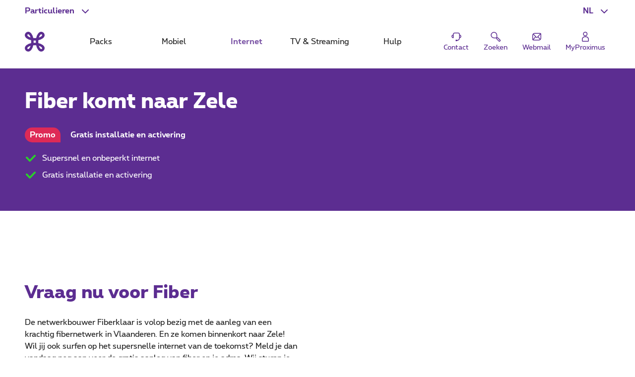

--- FILE ---
content_type: text/html; charset=UTF-8
request_url: https://www.proximus.be/nl/id_cr_fiber_cities_zele/particulieren/internetabonnementen-voor-iedereen/fiber-tot-in-je-woning/de-toekomst-komt-naar-jouw-stad/fcparent/fiberklaar/zele.html
body_size: 26596
content:

































<!--<![endif]-->
<!DOCTYPE html>
<html lang="nl">
	<head>
		<meta name="referrer" content="origin" />
            <script src="https://proximus.app.baqend.com/v1/speedkit/install.js?d=production" async crossorigin="anonymous"></script>




	<script type="text/javascript">
		var utag_data = utag_data || {};
		utag_data.device = 'desktop';
		utag_data.page_lang = 'nl';
		utag_data.page_segment = 'private';
		utag_data.page_site = 'onetelco';
			utag_data.page_name = 'zele';
		utag_data.page_category_l0 = 'personal';
		utag_data.page_category_l1 = 'internet-subscriptions-for-all';
		utag_data.page_category_l2 = 'fiber-to-your-home';
		utag_data.page_category_l3 = 'the-future-comes-to-your-city';
		utag_data.page_id = 'cr_fiber_cities_zele';
	</script>
	<meta name="map" content="language:nl,l1:internet-subscriptions-for-all,l2:fiber-to-your-home,l3:the-future-comes-to-your-city,id:cr_fiber_cities_zele">







































		<script type="text/javascript" src="https://tags.tiqcdn.com/utag/belgacom/main/prod/utag.sync.js"></script>
		<script type="text/javascript">
			(function (a, b, f, d, c) {
				var e = window;
				if ("undefined" !== typeof e.TMS) return !0;
				a = "undefined" !== typeof a && "" !== a && /(dev)$/i.test(a) ? "dev" : /(uat)$/i.test(a) ? "qa" : "prod";
				b = "//tags.tiqcdn.com/utag/belgacom/main/" + a + "/utag.js";
				f = document;
				d = "script";
				c = f.createElement(d);
				c.src = b;
				c.type = "text/java" + d;
				c.async = !0;
				b = f.getElementsByTagName(d)[0];
				b.parentNode.insertBefore(c, b);
				e.TMS = function () {
				};
				e.TMS.q = [];
				e.TMS.send = function (a) {
					window.TMS.q.push(a)
				}
			})();
		</script>


    <META http-equiv="Content-Type" content="text/html; charset=UTF-8">
    <meta http-equiv="X-UA-Compatible" content="IE=edge, chrome=1"/>
    <title>Dankzij fiber komt de toekomst eraan in Zele | Proximus</title>

        <meta name="description" content="Het snelste internet van België is nu beschikbaar in Zele dankzij Proximus en Fiberklaar. Geniet van een ultra-stabiele en ultrasnelle verbinding."/>
    <meta name="language" content="NL"/>

    <meta property="fb:app_id" content="1562423357358982"/>
    <meta property="fb:admins" content="576702902"/>
    <meta property="og:type" content="website"/>
    <meta name="p:domain_verify" content="58c031095c4477e6110a06fe83792125"/>

        <meta name="facetsegment" content="private"/>
        <meta name="facetzone" content="productsservices"/>


        <meta name="viewport" content="width=device-width, initial-scale=1"/>
    <link rel="shortcut icon" type="image/x-icon" href="/.resources/cdn/brand/logos/favicon~2016-05-09-04-06-36-306~cache.ico"/>
        <meta property="og:image" content="https://www.proximus.be/dam/jcr:af9651bf-3722-444b-bf59-96eb30a34297/cdn/sites/iportal/images/content-header/res/fiber-wave-2303-ch/fiber-wave-2303-social~2023-03-22-13-40-32~cache.jpg"/>
        <meta name="social_network_image" content="https://www.proximus.be/dam/jcr:af9651bf-3722-444b-bf59-96eb30a34297/cdn/sites/iportal/images/content-header/res/fiber-wave-2303-ch/fiber-wave-2303-social~2023-03-22-13-40-32~cache.jpg"/>
        <!--<meta property="og:image" content="https://www.proximus.be/dam/jcr:af9651bf-3722-444b-bf59-96eb30a34297/cdn/sites/iportal/images/content-header/res/fiber-wave-2303-ch/fiber-wave-2303-social~2023-03-22-13-40-32~cache.jpg"/>-->
        <meta name="twitter:title" content="Dankzij fiber komt de toekomst eraan in Zele" data-page-subject="true">
        <meta name="twitter:url" content="https://www.proximus.be/nl/id_cr_fiber_cities_zele/particulieren/internetabonnementen-voor-iedereen/fiber-tot-in-je-woning/de-toekomst-komt-naar-jouw-stad/fcparent/fiberklaar/zele.html" data-page-subject="true">
        <meta name="twitter:description" content="Het snelste internet van België is nu beschikbaar in Zele dankzij Proximus en Fiberklaar. Geniet van een ultra-stabiele en ultrasnelle verbinding." data-page-subject="true">
        <meta name="twitter:card" content="photo" data-page-subject="true">
        <meta name="twitter:site" content="@proximus" data-page-subject="true">
        <meta name="twitter:image" content="https://www.proximus.be/dam/jcr:af9651bf-3722-444b-bf59-96eb30a34297/cdn/sites/iportal/images/content-header/res/fiber-wave-2303-ch/fiber-wave-2303-social~2023-03-22-13-40-32~cache.jpg" data-page-subject="true">

        <meta property="og:title" content="Dankzij fiber komt de toekomst eraan in Zele"/>
    <meta property="og:url" content="https://www.proximus.be/nl/id_cr_fiber_cities_zele/particulieren/internetabonnementen-voor-iedereen/fiber-tot-in-je-woning/de-toekomst-komt-naar-jouw-stad/fcparent/fiberklaar/zele.html"/>



        <link rel="canonical" href="https://www.proximus.be/nl/id_cr_fiber_cities_zele/particulieren/internetabonnementen-voor-iedereen/fiber-tot-in-je-woning/de-toekomst-komt-naar-jouw-stad/fcparent/fiberklaar/zele.html"/>

        <meta property="og:description" content="Het snelste internet van België is nu beschikbaar in Zele dankzij Proximus en Fiberklaar. Geniet van een ultra-stabiele en ultrasnelle verbinding."/>
                    <link rel="alternate" hreflang="en-BE" href="https://www.proximus.be/en/id_cr_fiber_cities_zele/personal/internet-subscriptions-for-all/fiber-to-your-home/the-future-comes-to-your-city/fcparent/fk/zele.html"/>
                    <link rel="alternate" hreflang="fr-BE" href="https://www.proximus.be/fr/id_cr_fiber_cities_zele/particuliers/abonnements-internet-pour-tous/la-fibre-optique-debarque-chez-vous/le-futur-arrive-dans-votre-ville/fcparent/fiberklaar/zele.html"/>
                    <link rel="alternate" hreflang="nl-BE" href="https://www.proximus.be/nl/id_cr_fiber_cities_zele/particulieren/internetabonnementen-voor-iedereen/fiber-tot-in-je-woning/de-toekomst-komt-naar-jouw-stad/fcparent/fiberklaar/zele.html"/>
                    <link rel="alternate" hreflang="de-BE" href="https://www.proximus.be/de/id_cr_fiber_cities_zele/personlich/internet-abonnements-fur-alle/faser-zu-ihrem-haus/die-zukunft-kommt-in-ihre-stadt/fcparent/fiberklaar/zele.html"/>

 
        <link rel="preload" href="/resources/cdn/brand/fonts/Proximus-Regular.woff2" as="font" type="font/woff2" crossorigin="crossorigin">
        <link rel="preload" href="/resources/cdn/brand/fonts/Proximus-Light.woff2" as="font" type="font/woff2" crossorigin="crossorigin">
        <link rel="preload" href="/resources/cdn/brand/fonts/Proximus-ExtraB.woff2" as="font" type="font/woff2" crossorigin="crossorigin">
        <link rel="preload" href="/resources/cdn/brand/fonts/Proximus-Bold.woff2" as="font" type="font/woff2" crossorigin="crossorigin">
        <link rel="preload" href="/.resources/cdn/cis/css/iportal-new-css-pack~2026-01-15-04-35-07-829~cache.css" as="style" />
	<link rel="stylesheet" type="text/css" href="/.resources/cdn/cis/css/iportal-new-css-pack~2026-01-15-04-35-07-829~cache.css" media="all" />
<!--[if lt IE 9]>
<link href="/.resources/cdn/libs/rslib/css/ie~2019-01-17-05-53-33-579~cache.css  rel="stylesheet" type="text/css">
<![endif]-->


	</head>

	<body
			class="  "
			 data-ng-app="px-container" 
	>

		<div class="off-canvas-wrap">
			<div class="inner-wrap">
				<a href="#maincontent" class="show-on-focus rs-skip-to-main">Ga direct naar de hoofdinhoud</a>
				<div class="JP-debug-account-dd row"></div>
	<!--googleoff: index-->

























<div id="bertArea_69ca940b-db86-4c09-b34d-871d142229a1">
	<div>
		<section     data-tms-id="TMS_BERT_MESSAGE"

 id="bertMessage_69ca940b-db86-4c09-b34d-871d142229a1" style="display:none;">
			<div class="row">
				<div class="columns small-12">
					<div class="rs-msgbox rs-msgbox-warning rs-margin-top2 rs-margin-bottom1 " aria-live="assertive" role="alertdialog">
						<div class="rs-msgbox-title">
							Belangrijke boodschap
						</div>
						<div class="rs-msgbox-content">
							<p id="snippet_bert_69ca940b-db86-4c09-b34d-871d142229a1"></p>
						</div>
						<div class="rs-msgbox-icon">
							<i class="icon-Warning-box" aria-hidden="true"></i>
						</div>
						<div class="rs-msgbox-close">
							<a href="javascript:void(0)" id="close_bert_69ca940b-db86-4c09-b34d-871d142229a1" class="rs-link-action rs-link-action-close close" tabindex=0 aria-label=Close role=button>
							<span class="rs-action-link-icon" title="Sluit venster ">
								<span class="show-for-sr">Sluit venster </span>
							</span>
							</a>
						</div>
					</div>
				</div>
			</div>
		</section>
		<div id="overlayerMainElem_69ca940b-db86-4c09-b34d-871d142229a1" data-tms-id="TMS_OVERLAYER" data-reveal="" class="reveal-modal rs-reveal-modal-area">
			<div class="rs-modal-close">
				<button class="rs-link-action rs-link-action-close close-reveal-modal">
					<span id="overlayerCloseElem_69ca940b-db86-4c09-b34d-871d142229a1"     
 class="rs-action-link-icon" title="Sluit venster "><span class="show-for-sr">Sluit venster </span></span>
				</button>
			</div>
			<div id="overlayerImageElem_69ca940b-db86-4c09-b34d-871d142229a1" class="rs-modal-image hide"></div>
			<div id="overlayerHeader_69ca940b-db86-4c09-b34d-871d142229a1" class="rs-modal-heading"></div>
			<div id="mainOverlayerContent_69ca940b-db86-4c09-b34d-871d142229a1" class="rs-modal-content"></div>
			<div class="rs-modal-footer hide">
				<div class="text-right" id="overlayerFooterElem_69ca940b-db86-4c09-b34d-871d142229a1"></div>
			</div>
		</div>
	</div>
</div>

<script>
	document.addEventListener("DOMContentLoaded", function() {
		var overlayerComponent = new OverlayerComponent('/api/overlayer?uuid=8051c3bf-ec9a-4ec7-ba6b-242e0655dffd&language=nl', false, '69ca940b-db86-4c09-b34d-871d142229a1');
		overlayerComponent.init();
	});
</script>









<script type="application/ld+json">
{
  "@context": "http://schema.org",
  "@type": "WebSite",
  "name": "Proximus",
  "url": "https://www.proximus.be"
  ,"potentialAction": {
    "@type": "SearchAction",
    "target": "https://www.proximus.be/search?q={search_term_string}",
    "query-input": "required name=search_term_string"
  }
}
</script>

<script type="application/ld+json">
{
  "@context": "http://schema.org",
  "@type": "Organization",
  "name": "Proximus",
  "url": "https://www.proximus.be",
  "logo": "http://www.proximus.be/dam/jcr:5411f90f-ae6e-4d87-a4c9-583a7f2e4e47/cdn/brand/logos/proximus~2017-08-29-13-57-34~cache.png"
    ,"sameAs": [
                "https://www.facebook.com/proximusbe/" ,
                "https://twitter.com/proximus" ,
                "https://www.youtube.com/proximus" ,
                "https://www.instagram.com/proximus/" ,
                "https://forum.proximus.be" ,
                "https://www.linkedin.com/company/proximus-bizz/" 
        ]
}
</script>

			<!--BEGIN QUALTRICS WEBSITE FEEDBACK SNIPPET-->
			<script type='text/javascript'>
				(function(){var g=function(e,h,f,g){
					this.get=function(a){for(var a=a+"=",c=document.cookie.split(";"),b=0,e=c.length;b<e;b++){for(var d=c[b];" "==d.charAt(0);)d=d.substring(1,d.length);if(0==d.indexOf(a))return d.substring(a.length,d.length)}return null};
					this.set=function(a,c){var b="",b=new Date;b.setTime(b.getTime()+6048E5);b="; expires="+b.toGMTString();document.cookie=a+"="+c+b+"; path=/; "};
					this.check=function(){var a=this.get(f);if(a)a=a.split(":");else if(100!=e)"v"==h&&(e=Math.random()>=e/100?0:100),a=[h,e,0],this.set(f,a.join(":"));else return!0;var c=a[1];if(100==c)return!0;switch(a[0]){case "v":return!1;case "r":return c=a[2]%Math.floor(100/c),a[2]++,this.set(f,a.join(":")),!c}return!0};
					this.go=function(){if(this.check()){var a=document.createElement("script");a.type="text/javascript";a.src=g;document.body&&document.body.appendChild(a)}};
					this.start=function(){var t=this;"complete"!==document.readyState?window.addEventListener?window.addEventListener("load",function(){t.go()},!1):window.attachEvent&&window.attachEvent("onload",function(){t.go()}):t.go()};};
					try{(new g(100,"r","QSI_S_ZN_3VLIEqkEcA4ht9I","https://zn3vlieqkeca4ht9i-proximus.siteintercept.qualtrics.com/SIE/?Q_ZID=ZN_3VLIEqkEcA4ht9I")).start()}catch(i){}})();
			</script>
			<div id='ZN_3VLIEqkEcA4ht9I'><!--DO NOT REMOVE-CONTENTS PLACED HERE--></div>
			<!--END WEBSITE FEEDBACK SNIPPET-->

<header class="rs-header24 " id="burgerContainer" data-tms-link-zone="mdd">
    <div class="rs-header-container">

    <div class="rs-burger">
        <button role="button" class="rs-burger-btn" aria-label="Main Navigation Menu" aria-controls="burgerContainer" aria-expanded="false" data-burger>
            <span class="rs-burger-icon" aria-hidden="true"><span></span></span>
            <span class="rs-burger-label">Main Navigation Menu</span>
        </button>
    </div>














<div class="rs-lang rs-burger-inside">
    <button class="rs-lang-btn"
            id="langBtn"
            role="button"
            aria-controls="langList"
            aria-expanded="false"
            lang="nl"
            title="Nederlands"
            aria-label="Nederlands : Selecteer een taal"
            data-tms-link-name="language-select"
            data-header-expand
    >
        <span class="rs-lang-content">NL</span>
    </button>

        <ul class="rs-lang-list" id="langList" aria-labelledby="langBtn">
                    <li>
                        <a href="/en/id_cr_fiber_cities_zele/personal/internet-subscriptions-for-all/fiber-to-your-home/the-future-comes-to-your-city/fcparent/fk/zele.html"
                           lang="en"
                           hreflang="en"
                           aria-label="English"
                           title="English"
                           data-tms-link-zone="mdd:language-select"
                           data-tms-link-name="en"
                        >
                            <span class="rs-lang-content">EN</span>
                        </a>
                    </li>
                    <li>
                        <a href="/fr/id_cr_fiber_cities_zele/particuliers/abonnements-internet-pour-tous/la-fibre-optique-debarque-chez-vous/le-futur-arrive-dans-votre-ville/fcparent/fiberklaar/zele.html"
                           lang="fr"
                           hreflang="fr"
                           aria-label="Français"
                           title="Français"
                           data-tms-link-zone="mdd:language-select"
                           data-tms-link-name="fr"
                        >
                            <span class="rs-lang-content">FR</span>
                        </a>
                    </li>
                    <li>
                        <a href="/de/id_cr_fiber_cities_zele/personlich/internet-abonnements-fur-alle/faser-zu-ihrem-haus/die-zukunft-kommt-in-ihre-stadt/fcparent/fiberklaar/zele.html"
                           lang="de"
                           hreflang="de"
                           aria-label="Deutsch"
                           title="Deutsch"
                           data-tms-link-zone="mdd:language-select"
                           data-tms-link-name="de"
                        >
                            <span class="rs-lang-content">DE</span>
                        </a>
                    </li>
        </ul>
</div>
	


    <script> window.onerror= function(){return true;}</script>
        <div class="rs-segment">
            <button id="segmentBtn"
                    class="rs-segment-btn"
                    role="button"
                    aria-controls="segmentsList"
                    aria-expanded="false"
                    aria-label="Particulieren : Selecteer een segment"
                    data-tms-link-name="segment-select"
                    data-header-expand
            >
                <span class="rs-segment-content">Particulieren</span>
            </button>

            <ul class="rs-segment-list" id="segmentsList" aria-labelledby="segmentBtn">
                    <li>
                        <a href="/nl/id_self-employed-and-small-companies/zelfstandigen-en-kleine-bedrijven.html"
                           data-tms-link-zone="mdd:segment-select"
                           data-tms-link-name="se"
                           
                        >
                            <span class="rs-segment-content">Business
                                <span class="rs-segment-details">Zelfstandigen en ondernemingen t.e.m. 200 werknemers</span>
                            </span>
                        </a>
                    </li>
                    <li>
                        <a href="/nl/id_companies-and-public-sector/bedrijven-en-overheden.html"
                           data-tms-link-zone="mdd:segment-select"
                           data-tms-link-name="ebu"
                           
                        >
                            <span class="rs-segment-content">Grote bedrijven
                                <span class="rs-segment-details">Ondernemingen vanaf 200 werknemers</span>
                            </span>
                        </a>
                    </li>
            </ul>
        </div>
	













    <div class="rs-branding">
            <a href="/nl/id_personal/particulieren.html" class="rs-branding-logo" aria-label="Terug naar de homepagina">
    <svg height="24" xmlns="http://www.w3.org/2000/svg" viewBox="0 0 44.91 44.91"
         role="img" aria-labelledby="proximus-logo" focusable="false">
        <title id="proximus-logo">Terug naar de homepagina</title>
        <path d="M40.78 14.83c.59-.44 3.82-3.05 4.11-6.75A7.91 7.91 0 0 0 37.15 0h-.32c-3.71.28-6.31 3.52-6.76 4.11a24 24 0 0 0-4.31 10.06 36.49 36.49 0 0 1-6.61 0 24.16 24.16 0 0 0-4.32-10.04C14.39 3.54 11.78.3 8.07 0A7.89 7.89 0 0 0 0 7.76a1.71 1.71 0 0 0 0 .32c.28 3.71 3.51 6.31 4.11 6.76a24 24 0 0 0 10.06 4.31 36.49 36.49 0 0 1 0 6.61 24 24 0 0 0-10.04 4.32c-.6.44-3.83 3-4.11 6.75a7.89 7.89 0 0 0 7.74 8.06h.31c3.71-.28 6.31-3.52 6.76-4.11a24 24 0 0 0 4.31-10.06 36.49 36.49 0 0 1 6.61 0 24 24 0 0 0 4.32 10.06c.44.59 3 3.82 6.75 4.11a7.9 7.9 0 0 0 8.06-7.74 1.71 1.71 0 0 0 0-.32c-.28-3.71-3.51-6.31-4.11-6.76a24 24 0 0 0-10.06-4.31c-.1-1.08-.15-2.19-.15-3.31s.06-2.23.15-3.3a24.07 24.07 0 0 0 10.07-4.32zm-6.29-7.22l.08-.1a5 5 0 0 1 2.7-1.89c.16 0 .6 0 1.33.69s.69 1.16.68 1.33a4.94 4.94 0 0 1-1.89 2.7l-.1.07a16.17 16.17 0 0 1-5.44 2.64 16.27 16.27 0 0 1 2.64-5.44zm-21.44 5.44a16.24 16.24 0 0 1-5.44-2.63l-.1-.08a5 5 0 0 1-1.89-2.7c0-.16 0-.6.69-1.33s1.16-.69 1.33-.68a5 5 0 0 1 2.7 1.89l.07.1a16.17 16.17 0 0 1 2.64 5.44zM10.41 37.3l-.07.1a4.92 4.92 0 0 1-2.7 1.88c-.17 0-.61 0-1.33-.68s-.69-1.16-.68-1.33a5 5 0 0 1 1.88-2.7l.1-.07a16.36 16.36 0 0 1 5.44-2.64 16.24 16.24 0 0 1-2.63 5.44zM25 25c-.84-.05-1.7-.08-2.57-.08s-1.72 0-2.56.08c.05-.84.08-1.7.08-2.57s0-1.72-.08-2.56a39.92 39.92 0 0 0 5.13 0c0 .84-.07 1.7-.08 2.57S25 24.18 25 25zm6.84 6.84a16.15 16.15 0 0 1 5.44 2.63l.1.08a4.94 4.94 0 0 1 1.89 2.7c0 .17 0 .61-.68 1.33s-1.17.69-1.33.68a4.94 4.94 0 0 1-2.7-1.88l-.08-.1a16.34 16.34 0 0 1-2.63-5.44z"/>
    </svg>
            </a>


    </div>

	



            <div class="rs-mobile-nav-tit">Menu</div>

<nav class="rs-nav" data-mdd>
    <div class="rs-nav-slider" data-nav-slider>
            <div class="rs-nav-list" role="tablist" aria-label="Menu">



    <button id="mdd0"
            class="rs-nav-item "
            type="button"
            role="tab"
            
            aria-controls="mdd0-content"
            data-text="Packs"
            data-tms-link-name="packs">
        Packs
    </button>

	




    <button id="mdd1"
            class="rs-nav-item "
            type="button"
            role="tab"
            
            aria-controls="mdd1-content"
            data-text="Mobiel"
            data-tms-link-name="mobile">
        Mobiel
    </button>

	




    <button id="mdd2"
            class="rs-nav-item rs-nav-current"
            type="button"
            role="tab"
            
            aria-controls="mdd2-content"
            data-text="Internet"
            data-tms-link-name="internet">
        Internet
    </button>

	




    <button id="mdd3"
            class="rs-nav-item "
            type="button"
            role="tab"
            
            aria-controls="mdd3-content"
            data-text="TV & Streaming"
            data-tms-link-name="tv">
        TV & Streaming
    </button>

	




    <button id="mdd4"
            class="rs-nav-item "
            type="button"
            role="tab"
            
            aria-controls="mdd4-content"
            data-text="Hulp"
            data-tms-link-name="help">
        Hulp
    </button>

	

            </div>
    </div>


    <div id="mdd0-content"
         aria-labelledby="mdd0"
         data-mdd-placeholder
         class="rs-mdd"
         role="tabpanel"
         tabindex="0">
        <div class="rs-mdd-container" data-mdd-container>
            <button class="rs-mdd-close-btn" data-mdd-close>
                <span class="rs-mdd-back" aria-hidden="true"></span>
                <span class="rs-mdd-back-label">Terug naar menu</span>
                <span class="rs-mdd-close" title="Sluit">
                    <span class="rs-mdd-close-label">Sluit</span>
                </span>
            </button>


    <div data-mdd-placeholder-loader role="alert" aria-live="polite" aria-busy="True" aria-label="Even geduld aub... Uw inhoud wordt geladen">
        <div class="rs-spinner"></div>
    </div>

    <div data-mdd-placeholder-error
         class="hide"
         role="alert"
         aria-live="polite"
         aria-label=""
         aria-busy="false">
        <div class="rs-empty-state">
            <div class="rs-empty-state-img">
                <img alt=""
                     src="[data-uri]"
                     data-src="/resources/cdn/images/emptystate/empty-state-pos.svg" />
            </div>

            <div class="rs-empty-state-content">
                <p class="rs-empty-state-title">Er is een technisch probleem.</p>
                <p>Er is een technisch probleem.</p>
                <p><a href="javascript:void(0)" data-mdd-placeholder-reload>Pagina opnieuw te laden</a></p>
            </div>
        </div>

        <div class="rs-me"></div>
    </div>
        </div>
    </div>

    <div id="mdd1-content"
         aria-labelledby="mdd1"
         data-mdd-placeholder
         class="rs-mdd"
         role="tabpanel"
         tabindex="0">
        <div class="rs-mdd-container" data-mdd-container>
            <button class="rs-mdd-close-btn" data-mdd-close>
                <span class="rs-mdd-back" aria-hidden="true"></span>
                <span class="rs-mdd-back-label">Terug naar menu</span>
                <span class="rs-mdd-close" title="Sluit">
                    <span class="rs-mdd-close-label">Sluit</span>
                </span>
            </button>


    <div data-mdd-placeholder-loader role="alert" aria-live="polite" aria-busy="True" aria-label="Even geduld aub... Uw inhoud wordt geladen">
        <div class="rs-spinner"></div>
    </div>

    <div data-mdd-placeholder-error
         class="hide"
         role="alert"
         aria-live="polite"
         aria-label=""
         aria-busy="false">
        <div class="rs-empty-state">
            <div class="rs-empty-state-img">
                <img alt=""
                     src="[data-uri]"
                     data-src="/resources/cdn/images/emptystate/empty-state-pos.svg" />
            </div>

            <div class="rs-empty-state-content">
                <p class="rs-empty-state-title">Er is een technisch probleem.</p>
                <p>Er is een technisch probleem.</p>
                <p><a href="javascript:void(0)" data-mdd-placeholder-reload>Pagina opnieuw te laden</a></p>
            </div>
        </div>

        <div class="rs-me"></div>
    </div>
        </div>
    </div>

    <div id="mdd2-content"
         aria-labelledby="mdd2"
         data-mdd-placeholder
         class="rs-mdd"
         role="tabpanel"
         tabindex="0">
        <div class="rs-mdd-container" data-mdd-container>
            <button class="rs-mdd-close-btn" data-mdd-close>
                <span class="rs-mdd-back" aria-hidden="true"></span>
                <span class="rs-mdd-back-label">Terug naar menu</span>
                <span class="rs-mdd-close" title="Sluit">
                    <span class="rs-mdd-close-label">Sluit</span>
                </span>
            </button>


    <div data-mdd-placeholder-loader role="alert" aria-live="polite" aria-busy="True" aria-label="Even geduld aub... Uw inhoud wordt geladen">
        <div class="rs-spinner"></div>
    </div>

    <div data-mdd-placeholder-error
         class="hide"
         role="alert"
         aria-live="polite"
         aria-label=""
         aria-busy="false">
        <div class="rs-empty-state">
            <div class="rs-empty-state-img">
                <img alt=""
                     src="[data-uri]"
                     data-src="/resources/cdn/images/emptystate/empty-state-pos.svg" />
            </div>

            <div class="rs-empty-state-content">
                <p class="rs-empty-state-title">Er is een technisch probleem.</p>
                <p>Er is een technisch probleem.</p>
                <p><a href="javascript:void(0)" data-mdd-placeholder-reload>Pagina opnieuw te laden</a></p>
            </div>
        </div>

        <div class="rs-me"></div>
    </div>
        </div>
    </div>

    <div id="mdd3-content"
         aria-labelledby="mdd3"
         data-mdd-placeholder
         class="rs-mdd"
         role="tabpanel"
         tabindex="0">
        <div class="rs-mdd-container" data-mdd-container>
            <button class="rs-mdd-close-btn" data-mdd-close>
                <span class="rs-mdd-back" aria-hidden="true"></span>
                <span class="rs-mdd-back-label">Terug naar menu</span>
                <span class="rs-mdd-close" title="Sluit">
                    <span class="rs-mdd-close-label">Sluit</span>
                </span>
            </button>


    <div data-mdd-placeholder-loader role="alert" aria-live="polite" aria-busy="True" aria-label="Even geduld aub... Uw inhoud wordt geladen">
        <div class="rs-spinner"></div>
    </div>

    <div data-mdd-placeholder-error
         class="hide"
         role="alert"
         aria-live="polite"
         aria-label=""
         aria-busy="false">
        <div class="rs-empty-state">
            <div class="rs-empty-state-img">
                <img alt=""
                     src="[data-uri]"
                     data-src="/resources/cdn/images/emptystate/empty-state-pos.svg" />
            </div>

            <div class="rs-empty-state-content">
                <p class="rs-empty-state-title">Er is een technisch probleem.</p>
                <p>Er is een technisch probleem.</p>
                <p><a href="javascript:void(0)" data-mdd-placeholder-reload>Pagina opnieuw te laden</a></p>
            </div>
        </div>

        <div class="rs-me"></div>
    </div>
        </div>
    </div>

    <div id="mdd4-content"
         aria-labelledby="mdd4"
         data-mdd-placeholder
         class="rs-mdd"
         role="tabpanel"
         tabindex="0">
        <div class="rs-mdd-container" data-mdd-container>
            <button class="rs-mdd-close-btn" data-mdd-close>
                <span class="rs-mdd-back" aria-hidden="true"></span>
                <span class="rs-mdd-back-label">Terug naar menu</span>
                <span class="rs-mdd-close" title="Sluit">
                    <span class="rs-mdd-close-label">Sluit</span>
                </span>
            </button>


    <div data-mdd-placeholder-loader role="alert" aria-live="polite" aria-busy="True" aria-label="Even geduld aub... Uw inhoud wordt geladen">
        <div class="rs-spinner"></div>
    </div>

    <div data-mdd-placeholder-error
         class="hide"
         role="alert"
         aria-live="polite"
         aria-label=""
         aria-busy="false">
        <div class="rs-empty-state">
            <div class="rs-empty-state-img">
                <img alt=""
                     src="[data-uri]"
                     data-src="/resources/cdn/images/emptystate/empty-state-pos.svg" />
            </div>

            <div class="rs-empty-state-content">
                <p class="rs-empty-state-title">Er is een technisch probleem.</p>
                <p>Er is een technisch probleem.</p>
                <p><a href="javascript:void(0)" data-mdd-placeholder-reload>Pagina opnieuw te laden</a></p>
            </div>
        </div>

        <div class="rs-me"></div>
    </div>
        </div>
    </div>

        <div class="rs-mdd-backdrop" data-mdd-backdrop></div>
</nav>


        



<ul class="rs-quicklinks">









    <li class="rs-burger-inside">
        <a class="rs-quicklinks-item "
           href="https://www.proximus.be/support/nl/id_cr_contact/particulieren/support/contacteer-proximus-klantendienst.html"
           
           data-tms-link-name="contact"
        >
            <svg xmlns="http://www.w3.org/2000/svg" viewBox="0 0 32 32"><title>Contact</title><path d="M29,15.08a4.69,4.69,0,0,0-3.69-4.58v-.27a5.39,5.39,0,0,0-5.38-5.38H12.07a5.39,5.39,0,0,0-5.38,5.38v.26a4.69,4.69,0,0,0,1,9.28h1V10.23a3.38,3.38,0,0,1,3.38-3.38h7.86a3.38,3.38,0,0,1,3.38,3.38v8.56A6.37,6.37,0,0,1,18,25.06V24H14v4h4v-.9a8.37,8.37,0,0,0,7.28-7.41A4.7,4.7,0,0,0,29,15.08ZM6.69,17.58a2.69,2.69,0,0,1,0-5Zm18.62,0v-5a2.69,2.69,0,0,1,0,5Z"></path></svg>
            <span class="rs-quicklinks-label">Contact</span>
        </a>
    </li>
	




















    <li class="rs-burger-outside">
        <mini-shopping-cart [hideifempty]="true" [iconLabel]="'Mandje'"></mini-shopping-cart>
    </li>
	

















































<li class="rs-header-icons-link rs-header-search">
    <a href="#" role="button" class="JSoverlayer rs-btn-search" aria-controls="searchPopup" aria-expanded="false" data-header-toggle="toggleOpen" data-tms-button-name="search" data-tms-link-name="search"><svg xmlns="http://www.w3.org/2000/svg" viewBox="0 0 32 32" role="img" aria-labelledby="icon-svg-search" focusable="false"><title id="icon-svg-search">Zoeken</title><path d="m26.08 29.42a2.21 2.21 0 0 1 -1.55-.63c-2.53-2.48-5.53-5.54-6.08-6.1a3.16 3.16 0 0 1 -.62-2.58c-3.1.48-9.8 1.15-13.09-3.56a8.57 8.57 0 0 1 .74-10.77 8.5 8.5 0 0 1 12.22-.18c3.51 3.51 2.92 9.27 2.47 12.17a3.18 3.18 0 0 1 2.61.65c.56.52 4 4 6.06 6.06a2.19 2.19 0 0 1 0 3.1l-1.2 1.2a2.16 2.16 0 0 1 -1.56.64zm-6.22-9.61c-.11 1.12 0 1.43 0 1.51.4.43 2.54 2.57 6 6.05a.21.21 0 0 0 .28 0l1.2-1.2a.19.19 0 0 0 0-.28c-3.42-3.45-5.61-5.65-6-6-.04-.1-.34-.2-1.48-.08zm-8.18-14.71h-.1a6.5 6.5 0 0 0 -4.65 2.05 6.57 6.57 0 0 0 -.55 8.25c2.81 4 9.3 3 11.72 2.64.39-2.35 1.24-8-1.82-11a6.46 6.46 0 0 0 -4.6-1.94z"></path></svg>
            <span class="rs-header-icons-txt">Zoeken</span>
    </a>
</li>









    <li class="rs-burger-inside">
        <a class="rs-quicklinks-item "
           href="https://www.proximus.be/login/nl/webmail.html"
           
           data-tms-link-name="webmail"
        >
            <svg xmlns="http://www.w3.org/2000/svg" viewBox="0 0 32 32"><title>Webmail</title><path class="b" d="M24.8,6H10.11A6.12,6.12,0,0,0,4,12.11V22.8A3.2,3.2,0,0,0,7.2,26H21.89A6.12,6.12,0,0,0,28,19.89V9.2A3.2,3.2,0,0,0,24.8,6Zm.67,15.87-5.24-6L26,9.64V19.89A4,4,0,0,1,25.47,21.87ZM24.79,8l-8,8.73a1,1,0,0,1-1.48,0l-7.42-8A4.11,4.11,0,0,1,10.11,8ZM6,22.48V12.11a4.07,4.07,0,0,1,.5-1.93l5.27,5.71ZM7.33,24l5.8-6.63.66.71a3,3,0,0,0,4.42,0l.66-.71,5.23,6a4.1,4.1,0,0,1-2.21.66Z"></path></svg>
            <span class="rs-quicklinks-label">Webmail</span>
        </a>
    </li>
	

</ul>














<div class="rs-login" id="js-eservices-wrapper">

    <a href="/login/default" class="rs-login-off" aria-label="Login" data-tms-link-name="account-login">
    <svg xmlns="http://www.w3.org/2000/svg" viewBox="0 0 24 24" aria-hidden="true" focusable="false">
        <path d="M13.4 11.5H10.65C7.5 11.5 5 14 5 17.1V20.25C5 21.2 5.8 22 6.75 22H17.25C18.2 22 19 21.2 19 20.25V17.1C19 14 16.5 11.5 13.4 11.5ZM17.5 20.25C17.5 20.4 17.4 20.5 17.25 20.5H6.75C6.6 20.5 6.5 20.4 6.5 20.25V17.1C6.5 14.85 8.35 13 10.6 13H13.35C15.6 13 17.45 14.85 17.45 17.1V20.25H17.5Z"/>
        <path d="M11.75 11C14.25 11 16.25 9 16.25 6.5C16.25 4 14.25 2 11.75 2C9.25 2 7.25 4 7.25 6.5C7.25 9 9.25 11 11.75 11ZM11.75 3.5C13.4 3.5 14.75 4.85 14.75 6.5C14.75 8.15 13.4 9.5 11.75 9.5C10.1 9.5 8.75 8.15 8.75 6.5C8.75 4.85 10.1 3.5 11.75 3.5Z"/>
    </svg>

        <span class="rs-login-label">MyProximus</span>
    </a>




</div>

    </div>
</header>
























































<script>
    //data retrieved from dialog fall back to default values if they are not set in dialog
    var suggestionProperties = {
    	segment: "cbu",
		language: "nl",
        searchHistoryEnabled: true,
        throttleTimeMilliSeconds: 300,
        minChars: 2,
        maxResults: 4,
        baseUrl: "/rest/elasticsearch-search-api/suggest/pxms-",
        site: "be_managed_cbu_",
        client: "be_json_cbu_",
        searchHistoryCapacity: 4
    }

    var searchZonesProperties = {
        baseUrl: "/rest/elasticsearch-search-api/search/pxms-",
        site: "be_managed_cbu_",
        client: "be_json_cbu_",
        filter: "p"
    }
</script>
<script type="text/ng-template" id="/searchESZoneTemplate.html">
    <!--test commit-->
    <div class=
                 'searchZone' ng-show='zoneShown(zone)'>
        <!--<div class="searchZone"> -->
        <div class="rs-search-cat-title">{{zone.title}}</div>

        <ul ng-repeat='item in zone.results'
            class="{{item.isDevice ? 'no-bullet rs-searchbox-sug-list-products' : 'icons-ul'}}">
            <li ng-if='!item.isDevice'>
                <i class='icon-li icon-Arrow icon-lh' aria-hidden="true"></i>
                <a class='rs-txt-c1' ng-mousedown='goToPage(item.linkHref)' ng-href='{{item.linkHref}}'
                   ng-bind-html='item.label'></a>
            </li>

            <li ng-if='item.isDevice'>
                <a class='rs-txt-c1' ng-mousedown='goToPage(item.linkHref)' ng-href='{{item.linkHref}}'>
                    <div class='row'>
                        <div class='rs-auto rs-no-padding'>
                            <img width='40' height='40' class='rs-margin-right1' ng-src='{{item.deviceImg}}'
                                 alt='{{item.deviceModel}}'>
                        </div>
                        <div class='rs-last rs-no-padding'>
                            <p class='rs-no-padding'>{{item.deviceModel}}</p>
                            <p class='rs-no-padding'>{{item.deviceBrand}}</p>
                            <p class='rs-no-padding'>
                                {{(item.isJointOfferPrice) ? translatedAsOfLabel : ''}}
                                <span class='rs-price-s {{(item.isNormalPrice || item.isRefPrice) ? ' rs-price-promo' : ''}}'>
                                <del ng-if='item.isRefPrice'>{{item.deviceRefPrice}}</del>
                                <span class='rs-nowrap'>
										<span class='rs-euro'>€</span>
										<span class='rs-unit'>{{item.displayPriceUnit}}</span>
										<span class='rs-decimal'>{{item.displayPriceDecimal}}</span>
									</span>
                                </span>
                            </p>
                        </div>
                    </div>
                </a>
            </li>
        </ul>
    </div>
</script>
<script type="text/ng-template" id="/searchZoneTemplate.html">
    <div>
    </div>
</script>
    <div class="rs-search-popup-wrapper" data-tms-event="popup-click-impression" data-tms-popup-name="search" data-elastic="index-off">
        <div class="rs-search-popup rs-header-icons-popup" id="searchPopup" aria-hidden="true" role="dialog" aria-modal="true">
            <div class="row" id="desktop_searchbox" data-px-webcomponent="/.resources/cdn/webcomponents/magnolia-light-elastic-search/elasticSearchBox.min~2025-11-27-04-19-53-444~cache.js"
                 data-px-webcomponent-lazy="click|.JSoverlayer">
                
                <div class="column small-12">
                   
                    <div class="rs-flex-row">
                        <div class="rs-flex-column">
                            <div class="rs-search-title">Zoeken</div>
                        </div>
                        <div class="rs-flex-column rs-flex-shrink">
                            <button class="rs-link-action rs-link-action-close" data-header-toggle="close" aria-label="Sluit de berichtenbox" id="search-dialog-close">
                                <span class="rs-action-link-icon" title="Sluit de berichtenbox">
                                    <span class="show-for-sr">Sluit de berichtenbox</span>
                                </span>
                            </button>
                        </div>
                    </div>

                    <div class="rs-search-content">
                   
                        <div elastic-suggestions class="row">
                            <div class="columns small-12 medium-8">
                                <form id="header-search-form" 
                                    onsubmit="elasticSearchBoxHeader.searchAnalysis('searchModalHeader2020'); elasticSearchBoxHeader.headerSearch('/nl/id_ar_search/particulieren/p-orphans/zp-part.html',''); return false;">
                                    <div class="rs-form-items-group rs-form-items-group-collapse">
                                        <div class="rs-form-item rs-padding-bottom1" data-rslib-webcomponent-load="rslib.apps.searchautocomplete">
                                            <input type="search" data-searchautocomplete="" id="headerSearchInput" aria-describedby="ac-helper-searchAutoInput"
                                                placeholder="Je zoekterm" autocomplete="on" role="combobox" aria-autocomplete="list"
                                                aria-expanded="false" aria-controls="ac-searchList" aria-activedescendant="" class=""/>
                                        
                                            <label id="ac-title" class="rs-form-label" for="headerSearchInput">
                                                Ik zoek...
                                            </label>
                                            <span class="rs-form-helper" id="ac-helper-searchAutoInput">
                                                Voorbeeld: smartphone, factuur, fiber...
                                            </span>  
                                        </div>
                                        <div class="rs-form-btn">
                                            <button type="submit" class="rs-btn" title="Search" id="search-dialog-btn" data-tms-button-name="search">
                                            <span class="hide-for-small-only">Zoeken</span>
                                                <i class="icon-Search rs-margin-left1-m"></i>
                                            </button>
                                        </div>
                                    </div>
                                </form>
                            </div>
                        </div>
                        
                        <div class="row rs-xpandgrid">
                            <div class="columns small-12 medium-3">
                                <div class="default-suggestions">
                                    <div class="rs-tit4">Populaire zoekopdrachten</div>

<ul class="icons-ul rs-no-padding-s ">
	<li><a href="https://www.proximus.be/nl/id_ar_search?q=iphone"><i aria-hidden="true" class="icon-li icon-Arrow icon-lh"></i>iphone</a></li>
	<li><a href="https://www.proximus.be/nl/id_ar_search?q=samsung"><i aria-hidden="true" class="icon-li icon-Arrow icon-lh"></i>samsung</a></li>
	<li><a href="https://www.proximus.be/nl/id_ar_search?q=fiber"><i aria-hidden="true" class="icon-li icon-Arrow icon-lh"></i>fiber</a></li>
	<li><a href="https://www.proximus.be/nl/id_ar_search?q=factuur"><i aria-hidden="true" class="icon-li icon-Arrow icon-lh"></i>factuur</a></li>
</ul>

                                </div>

                                <ul class="px-engine-search-box-suggestions rs-search-autocomplete icons-ul " data-template="searchBoxSuggestions"></ul>

                                <ul class="px-engine-search-box-history rs-search-autocomplete" 
                                    id="searchHistory"
                                    search-history-config="
                                        {
                                            &quot;enablePastSearchesSuggestion&quot;: &quot;false&quot;,
                                            &quot;numberOfPastSearches&quot;: &quot;3&quot;,
                                            &quot;descCharLimit&quot;: &quot;80&quot;
                                        }"
                                    data-template="searchBoxHistory">
                                </ul>

                                <div class="rs-me"></div>
                            </div>

                            <div class="columns small-12 medium-4">
                                <div class="default-results">
                                    <div class="rs-tit4">Hulp</div>

<p><a href="https://www.proximus.be/support/nl/id_sfaqr_trouble_global_tv/particulieren/support/televisie/een-tv-probleem-oplossen/tv-problemen/een-probleem-met-tv.html">Problemen met je televisie?</a><br />
Heb je een probleem met je televisie? Reageert je tv-box niet meer of is je...</p>

<p><a href="https://www.proximus.be/support/nl/id_sfaqr_trouble_global_net/particulieren/support/internet/internet-thuis/problemen-met-internet/een-probleem-met-internet.html">Een probleem met internet</a><br />
Zit je zonder internet? Is je wi-fi erg traag? Heb je verbindingsproblemen met...</p>

<p><a class="rs-btn rs-btn-third " href="https://www.proximus.be/support/nl/id_zwpr_support/particulieren/support.html">Alle hulp bekijken <i aria-hidden="true" class="rs-icon-btn-third rs-margin-left1"></i></a></p>
                                
                                </div>

                                <div class="px-engine-search-box-results" data-template="searchBoxResults"></div>
                                <div class="px-engine-search-box-results-action" data-template="searchBoxResultsAction"></div>

                                <div class="px-engine-search-box-no-results" data-template="searchBoxNoResults"></div>
                            </div>

                            <div class="columns small-12 medium-4 rs-medium-offset-1">
                                <div class="default-devices">
                                    <div class="rs-tit4 ">Top smartphones</div>

<div class="rs-has-overlap panel rs-panel-clickable jsrs-clickable rs-clickable rs-bg-grey2 hide-for-small-only">
<div class="rs-flex-row rs-flex-middle ">
<div class="rs-flex-columns medium-5">
<div class="rs-mh-m18 rs-bgi-contain-cc" style="background-image: url('https://images.ctfassets.net/3mpcu6gt8iql/79wCp5JVRYiWql6igBebbh/bd0fd47dff6fdf31abbf2cd9f893ad26/Samsung-GalaxyS25Edge256GBSilver-gsmc_2d-01.png?fm=webp')"></div>
</div>

<div class="rs-flex-columns medium-7"><a class="rs-link-no-decoration" href="https://www.proximus.be/nl/smartphones/samsung/galaxy-s25-edge/256gb/titanium-black"><span class="rs-txt-details">Samsung</span> </a>

<h3 class="rs-tit5 rs-no-padding"><a class="rs-link-no-decoration" href="https://www.proximus.be/nl/smartphones/samsung/galaxy-s25-edge/256gb/titanium-black">Galaxy S25 Edge</a></h3>
<a class="rs-link-no-decoration" href="https://www.proximus.be/nl/smartphones/samsung/galaxy-s25-edge/256gb/titanium-black"> </a>

<p class="rs-txt-primary"><a class="rs-link-no-decoration" href="https://www.proximus.be/nl/smartphones/samsung/galaxy-s25-edge/256gb/titanium-black">256 GB</a></p>
<a class="rs-link-no-decoration" href="https://www.proximus.be/nl/smartphones/samsung/galaxy-s25-edge/256gb/titanium-black"><span class="rs-price-s rs-price-promo"><del> <span class="show-for-sr">in plaats van </span> €1249.99 </del><br />
<span class="rs-nowrap"> <span class="rs-euro">€</span> <span class="rs-unit">9</span> </span> met abonnementen </span></a></div>
</div>
</div>

<div class="show-for-small-only">
<ul class="icons-ul ">
	<li><a href="https://www.proximus.be/nl/smartphones/samsung/galaxy-s25-edge/256gb/titanium-black"><i aria-hidden="true" class="icon-li icon-Arrow icon-lh"></i>Samsung Galaxy S25 Edge</a></li>
</ul>
</div>

<p><a class="rs-btn rs-no-margin rs-btn-third " href="https://www.proximus.be/nl/id_cr_device_finder/particulieren/toestellen/winkel.html#/?offerType=jointoffer">Bekijk alle smartphones <i aria-hidden="true" class="rs-icon-btn-third rs-margin-left1"></i></a></p>

                                </div>

                                <div class="px-engine-search-box-devices" data-template="searchBoxDevices"></div>

                                <div class="px-engine-search-box-no-devices" data-template="searchBoxNoDevices"></div>
                            </div>
                        </div>

                    </div>

                </div>
            </div>
        </div>
        <div class="rs-search-fade"></div>
    </div>
    
    <script type="text/mustache" data-px-engine-template="searchBoxSuggestions">
        <div class="rs-tit4">Suggesties</div>


        {{#suggestionList}}
            <ul class="icons-ul rs-no-padding-s">
                <li onkeyup="if(event.keyCode === 13) { elasticSearchBoxHeader.onClickSuggestions('{{suggestedWord}}') }"
                    onmousedown="elasticSearchBoxHeader.onClickSuggestions('{{suggestedWord}}')">
                    <a href="javascript:void(0)" data-tms-link-zone="popular-searches" data-tms-link-name="{{suggestedWord}}">
                        <i class="icon-li icon-Arrow icon-lh" aria-hidden="true"></i>
                        {{#suggestedPart}}{{typed}}<strong>{{suggestedPart}}</strong>{{/suggestedPart}}
                        {{^suggestedPart}}{{suggestedWord}}{{/suggestedPart}}
                    </a>
                </li>
            </ul>
        {{/suggestionList}}
    </script>

    <script type="text/mustache" data-px-engine-template="searchBoxHistory">
        {{#searchHistory}}
            <div class="rs-flex-row rs-flex-middle">
                <div class="rs-flex-column">
                    <a href="" onmousedown="elasticSearchBoxHeader.onClickHistory('{{text}}')" data-tms-link-zone="history" data-tms-link-name="{{text}}">
                        {{text}}
                    </a>
                </div>
                <div class="rs-flex-column rs-flex-shrink">
                    <button class="rs-link-action rs-link-action-remove " onmousedown="elasticSearchBoxHeader.onRemoveSearchFromHistory('{{text}}')">
                        <span class="rs-action-link-icon" title="Remove">
                            <span class="show-for-sr">Remove</span>
                        </span>
                    </button>
                </div>
            </div>
        {{/searchHistory}}
    </script>

    <script type="text/mustache" data-px-engine-template="searchBoxResults">
        <div class="rs-tit4">Beste resultaten</div>

        
        <div class='searchZone'>
            {{#results}}                
                <a onclick='elasticSearchBoxHeader.goToPage("{{linkHref}}")' href='{{linkHref}}' data-tms-link-zone="popular-help" data-tms-link-name="{{label}}">
                    {{label}}
                </a>
                <p>{{description}}</p>
            {{/results}}            
        </div>        
    </script>

     <script type="text/mustache" data-px-engine-template="searchBoxResultsAction">
        <a href="javascript:void(0)" class="rs-btn rs-btn-third " data-tms-link-zone="popular-help" data-tms-link-name="all topics"
            onclick="elasticSearchBoxHeader.searchAnalysis('searchModalHeader2020'); elasticSearchBoxHeader.headerSearch('/nl/id_ar_search/particulieren/p-orphans/zp-part.html','');">
            Bekijk alle resultaten
            <i class="rs-icon-btn-third rs-margin-left1" aria-hidden="true"></i>
        </a>
    </script>

    <script type="text/mustache" data-px-engine-template="searchBoxDevices">
        <div class="rs-tit4">Smartphones</div>

        
        {{#devicesResults}}
        <a href='{{linkHref}}' style="text-decoration: none;">
            <div class="panel rs-bg-grey2 rs-panel-clickable hide-for-small-only jsrs-clickable rs-clickable">
                <div class="rs-flex-row rs-flex-collapse rs-flex-middle">
                    <div class="rs-flex-columns medium-6 text-center">
                        <img src="{{deviceImg}}" data-src="{{deviceImg}}" alt="Smartphone" loading="lazy">
                    </div>
                    <div class="rs-flex-columns medium-6">
                        <span class="rs-txt-details rs-txt-s3">{{deviceBrand}}</span>
                        <div class="rs-tit6 rs-no-padding">{{deviceModel}}</div>
                        <p>
                            <span class="rs-price-s rs-price-promo ">
                                <del>
                                    <span class="show-for-sr">{{deviceOfferTextBeforeOldPrice}}</span>
                                    €{{originalPriceUnit}}
                                </del>
                                <span class="rs-nowrap">
                                    <span class="rs-euro">€</span>
                                    <span class="rs-unit">{{displayPriceUnit}}</span>
                                    <span class="rs-decimal">{{displayPriceDecimal}}</span>
                                </span>
                            </span>
                            <br>
                            {{#deviceOfferDealText}}
                                <strong>{{deviceOfferDealText!''}}</strong>
                            {{/deviceOfferDealText}}
                        </p>
                    </div>
                </div>
            </div>
            <div class="show-for-small-only">
                <ul class="icons-ul">
       	            <li><a href='{{linkHref}}'><i aria-hidden="true" class="icon-li icon-Arrow icon-lh"></i>{{label}}</a></li>
                </ul>
            </div>
        </a>
        {{/devicesResults}}
    </script>

<!--googleon: index-->
				<div class="rs-content-wrapper">
					<main id="maincontent" role="main">













































































    <section       data-tms-id="TMS_CONTENT_HEADER"

>
        <div class="rs-ch rs-ch-img rs-bg-primary rs-neg      " data-lazy="[/dam/jcr:40987c0c-678f-437b-8757-b9790459c423/cdn/sites/iportal/images/content-header/res/fiber-guy-2502-ch/fiber-guy-v1-2502-ch-s~2025-02-24-14-19-07~cache.jpg, (default)], [/dam/jcr:705bf75b-2ef9-42fe-a08a-593df825676c/cdn/sites/iportal/images/content-header/res/fiber-guy-2502-ch/fiber-guy-v1-2502-ch-m~2025-02-24-14-19-07~cache.jpg, (medium)], [/dam/jcr:0831a8ed-0aff-4c98-90f8-6a77ff6402ea/cdn/sites/iportal/images/content-header/res/fiber-guy-2502-ch/fiber-guy-v1-2502-ch-l~2025-02-24-14-19-07~cache.jpg, (large)]">
            <div class="rs-ch-fe"></div>
            <div class="rs-flex-row">
                <div class="small-12 medium-6 large-6 rs-flex-columns">
            <h1 class="rs-tit1-sp ">Fiber komt naar Zele</h1>
         <div class="rs-flex-row rs-flex-middle">
                 <div class="rs-flex-column rs-flex-shrink">
                     <div class="rs-patch-promo rs-patch-corner2 ">
                         <div class="rs-patch-content text-center">Promo</div>
                     </div>
                 </div>
                 <div class="rs-flex-column">
<p class="rs-txt-c2" id="at_content_header_patch_content"><strong>Gratis installatie en activering</strong></p>
                 </div>
         </div>
        <ul class="icons-ul rs-ul-advantages show-for-medium-up">
                <li><i class="rs-ul-icon" aria-hidden="true"></i>Supersnel en onbeperkt internet</li>
                <li><i class="rs-ul-icon" aria-hidden="true"></i>Gratis installatie en activering</li>
        </ul>
        <div class="rs-flex-row rs-flex-dir-col-small-only">
        </div>
                </div>
    <div class = "rs-flex-columns rs-flex-middle small-12 medium-5">
    </div>
            </div>
            <div class="rs-ch-le"></div>
        </div>

    </section>
	






	


















































































    <section name="ContentMedia" class="rs-content-media    " id="876f149a-5ccb-499f-aa00-d2c6c9e7ea98">
        <div class="rs-fe3"></div>
        <div class="rs-bgi-cover-ct rs-no-bgi-s"
                 data-lazy="[/dam/jcr:c66bba3c-e06f-497b-9cf9-21874868551f/cdn/sites/iportal/images/content-media-bg/res/family-laughing-with-devices-2111-cm-ext-right/family-laughing-with-devices-2111-cm-ext-right-s~2021-11-15-12-56-38~cache.jpg, (default)],[/dam/jcr:0fbff8be-0d08-4445-9a5b-3ac43176b38f/cdn/sites/iportal/images/content-media-bg/res/family-laughing-with-devices-2111-cm-ext-right/family-laughing-with-devices-2111-cm-ext-right-m~2021-11-15-12-56-38~cache.jpg, (medium)],[/dam/jcr:bc8e7d5f-7aee-444f-908a-6d42c6f24d82/cdn/sites/iportal/images/content-media-bg/res/family-laughing-with-devices-2111-cm-ext-right/family-laughing-with-devices-2111-cm-ext-right-l~2021-11-15-12-56-39~cache.jpg, (large)]"
                 data-tms-id="/concept/defaults/TMS_IWANTFIBER_USP"

>
            <div class="rs-flex-row rs-flex-collapse rs-flex-middle">
                <div class="rs-flex-columns small-12 medium-6 rs-order-m1 ">

    <div class="rs-content-media-content rs-bg-ext-left rs-bg-c2" >
        <div class="rs-content-media-content-zone">

		<h2 class="rs-tit2-sp"
		 id="ac-vraag-nu-voor-fiber">Vraag nu voor Fiber</h2>
<p>De netwerkbouwer Fiberklaar is volop bezig met de aanleg van een krachtig fibernetwerk in Vlaanderen. En ze komen binnenkort naar Zele! Wil jij ook surfen op het supersnelle internet van de toekomst? Meld je dan vandaag nog aan voor de gratis aanleg van fiber op je adres. Wij sturen je aanvraag door naar Fiberklaar. Van zodra fiber op je adres is geïnstalleerd, nemen wij contact met je op om over te schakelen naar een Fiber-pack.</p>

        <div class="rs-flex-row rs-flex-dir-col-small-only">
            <div class="rs-flex-column rs-order-m2" >


            <a href="/nl/id_cr_fiber_checktool/particulieren/internetabonnementen-voor-iedereen/fiber-tot-in-je-woning/komt-fiber-naar-je-toe.html" class="rs-btn  rs-btn-nl-so" 
                aria-labelledby="ac-vraag-nu-voor-fiber"
                >
                
                Kan ik fiber hebben?
            </a>
            </div>
            <div class="rs-flex-column rs-flex-shrink rs-order-m1" >


            <a href="/nl/id_f_cr_fiber_info_not_eligible/particulieren/r-orphans/forms/fiber-info-not-eligible.html" class="rs-btn rs-btn-second  rs-btn-nl-m" 
                aria-labelledby="ac-vraag-nu-voor-fiber"
                >
                
                Ik heb een vraag
            </a>
            </div>
        </div>
        </div>
    </div>
                </div>
                <div class="rs-flex-columns small-12 medium-6 rs-order-m2  text-center">

                </div>
            </div>
        </div>
        <div class="rs-le2"></div>
    </section>
	
























































































































  




		<section     data-tms-id="TMS_SINGLE_PRODUCT_COMPONENT"

 id="d4e09f38-e0c2-493b-ab7c-b8bbbec3168a" name="Single Product Component" class="rs-bg-black" 

		data-interchange="
			 [/dam/jcr:624774da-4817-45f4-8927-b40e63898bab/cdn/sites/iportal/images/background_section/res/fiber-nowave-bg-img-2405/fiber-nowave-bg-img-2405-s~2024-05-10-10-20-27~cache.jpg, (default)],
			 [/dam/jcr:74305996-fdb3-4ba6-8486-0b70541f8c4c/cdn/sites/iportal/images/background_section/res/fiber-nowave-bg-img-2405/fiber-nowave-bg-img-2405-m~2024-05-10-10-20-27~cache.jpg, (medium)],
			 [/dam/jcr:be98705f-9622-4884-93c4-99d7531ce941/cdn/sites/iportal/images/background_section/res/fiber-nowave-bg-img-2405/fiber-nowave-bg-img-2405-l~2024-05-10-10-20-27~cache.jpg, (large)],
			 
			 "
	>


		<div class="rs-fe3"></div>
        <div class="row">
            <div class="columns small-12 medium-10">
		<h2 class="rs-tit2-sp  rs-txt-c2">Flex Fiber, jouw pack op maat</h2>
            </div>
        </div>
        <div class="row">
            <div class="columns small-12">
                <div class="rs-panel-big rs-htable rs-no-margin-bottom rs-no-radius-bottom rs-txt-c2 rs-bg-tr-w3">
                    <div class="rs-flex-row">
                        <div class="rs-flex-columns small-12 medium-8 rs-pos-rel rs-col-separator-neg-M">
                            <div class="rs-htable-content-left">
















































        <div     data-tms-id="TMS_SINGLE_PRODUCT_COMPONENT"
>
<h4 class="rs-htable-title rs-txt-c2">Stel jouw pack samen volgens jouw behoeften:</h4>

<ul class="icons-ul big-icons-ul rs-list-neg">
	<li><i aria-hidden="true" class="icon-li icon-Speed icon-2x icon-lh"></i>Een ongeëvenaarde internetervaring op jouw maat</li>
	<li><i aria-hidden="true" class="icon-li icon-Smartphone icon-2x icon-lh"></i>Supervoordelige mobiele abonnementen</li>
	<li><i aria-hidden="true" class="icon-li icon-Television icon-2x icon-lh"></i>Een hoogwaardige Pickx TV -ervaring op al jouw schermen</li>
	<li><i aria-hidden="true" class="icon-li icon-Articles icon-2x icon-lh"></i>Onbeperkte toegang tot Het Laatste Nieuws (digitaal)</li>
</ul>
        </div>
	

                            </div>
                        </div>
                        <div class="rs-flex-columns small-12 medium-4 rs-flex-middle">
                            <hr class=" show-for-small-only">
                            <div class="rs-htable-content-right">

































































































<div     data-tms-id="TMS_SINGLE_PRODUCT_COMPONENT"
>

        <div class="rs-flex-row rs-flex-middle">
            <div class="rs-flex-column">
                    <div class="rs-patch-promo rs-patch-corner2 rs-nowrap">
                        <div class="rs-patch-content text-center">Gratis installatie</div>
                    </div>
            </div>
            <div class="rs-flex-column text-right">
            </div>
        </div>
        <div data-tms-id="TMS_SINGLE_PRODUCT_PRIMARY_BUTTON" ">


            <a href="/nl/id_cr_fiber_checktool/particulieren/internetabonnementen-voor-iedereen/fiber-tot-in-je-woning/komt-fiber-naar-je-toe.html" class="rs-btn rs-btn-neg rs-maxw" 
                
                >
                
                Kan ik fiber hebben?
            </a>
        </div>


</div>
	


                            </div>
                        </div>
                    </div>
                </div>
            </div>
        </div>
        <div class="rs-me"></div>
	

		<div class="rs-le2"></div>

		</section>

	

















































  




		<section     data-tms-id="TMS_CC"

 id="0691ca80-d776-4a51-acce-a74956cac215" name="Grid Component" class="rs-bg-grey1" 

>


		<div class="rs-fe3"></div>










<div class="row">

















<div class="columns small-12 medium-10">





















































































    <span     data-tms-id="TMS_CPV_CK_Product"

>
<h2>Proximus fiber, tot in het hart van je woning</h2>

<p>Proximus is de enige Belgische operator die op grote schaal end-to-end fiber installeert, tot in het hart van je woning, in samenwerking met netwerkaannemers Fiberklaar, Unifiber en GOfiber. In tegenstelling tot de meeste concurrenten, die gebruikmaken van de laatste meters coaxkabels. Dit maakt een groot verschil in snelheid, stabiliteit en latency.</p>

<div><button class="rs-btn rs-btn-third" data-reveal="" data-reveal-id="ProximusPerfomBetter" type="button">Ontdek waarom <i aria-hidden="true" class="rs-icon-btn-third rs-margin-left1"></i></button></div>

<div class="rs-me"></div>
	

    </span>

</div>
	

</div>

	











<div class="row">
    <div class="small-12  columns">
        <div class="rs-flex-row rs-xpandgrid">

















<div class="rs-flex-columns small-12 medium-6">





















































































    <span     data-tms-id="TMS_CPV_CK_Product"

>
<h3>Downloaden</h3>

<p>Download een videogame (30 GB)</p>

<div><strong>Flex+ Ultra Fiber - 8,5 Gbps</strong></div>

<div aria-valuemax="100" aria-valuemin="0" aria-valuenow="100" class="rs-progress-gradient rs-no-margin-bottom" data-rslib-webcomponent-load="rslib.apps.progressbar" role="progressbar"><span class="rs-meter rs-bg-magenta jsrs-progressbar" data-progress-duration="10s"></span></div>

<div>Gedownload in 28,24 sec.</div>

<div class="rs-me"></div>

<div><strong>Flex+ Giga Fiber - 2 Gbps</strong></div>

<div aria-valuemax="100" aria-valuemin="0" aria-valuenow="100" class="rs-progress-gradient rs-no-margin-bottom" data-rslib-webcomponent-load="rslib.apps.progressbar" role="progressbar"><span class="rs-meter rs-bg-magenta jsrs-progressbar" data-progress-duration="35s"></span></div>

<div>Gedownload in 2 min.</div>

<div class="rs-me"></div>

<div><strong>Koper - 100 Mbps </strong></div>

<div aria-valuemax="100" aria-valuemin="0" aria-valuenow="100" class="rs-progress rs-no-margin-bottom" data-rslib-webcomponent-load="rslib.apps.progressbar" role="progressbar"><span class="rs-meter jsrs-progressbar" data-progress-duration="120s"></span></div>

<div>Gedownload in 40 min.</div>
	

    </span>

</div>
	


















<div class="rs-flex-columns small-12 medium-6">





















































































    <span     data-tms-id="TMS_CPV_CK_Product"

>
<div class="rs-h-s3 show-for-small-only"></div>

<h3>Uploaden</h3>

<p>Deel een vakantiealbum met je familie (10 GB)</p>

<div><strong>Flex+ Ultra Fiber - 8 Gbps</strong></div>

<div aria-valuemax="100" aria-valuemin="0" aria-valuenow="100" class="rs-progress-gradient rs-no-margin-bottom" data-rslib-webcomponent-load="rslib.apps.progressbar" role="progressbar"><span class="rs-meter rs-bg-magenta jsrs-progressbar" data-progress-duration="13s"></span></div>

<div>Geüpload in 10 sec.</div>

<div class="rs-me"></div>

<div><strong>Flex+ Giga Fiber – 2 Gbps</strong></div>

<div aria-valuemax="100" aria-valuemin="0" aria-valuenow="100" class="rs-progress-gradient rs-no-margin-bottom" data-rslib-webcomponent-load="rslib.apps.progressbar" role="progressbar"><span class="rs-meter rs-bg-magenta jsrs-progressbar" data-progress-duration="35s"></span></div>

<div>Geüpload in 40 sec.</div>

<div class="rs-me"></div>

<div><strong>Koper - 30 Mbps</strong></div>

<div aria-valuemax="100" aria-valuemin="0" aria-valuenow="100" class="rs-progress rs-no-margin-bottom" data-rslib-webcomponent-load="rslib.apps.progressbar" role="progressbar"><span class="rs-meter jsrs-progressbar" data-progress-duration="240s"></span></div>

<div>Geüpload in 44 min. 27 sec.</div>
	

    </span>

</div>
	

        </div>
    </div>
</div>

	

	

		<div class="rs-le2"></div>

		</section>























































        <div aria-labelledby="modalLabelProximusPerfomBetter" class="reveal-modal  rs-reveal-modal-image " data-reveal="" id="ProximusPerfomBetter" role="dialog"     data-tms-event="popup-click-impression" data-tms-popup-name="TMS_OVERLAYER_COMPONENT_overlayer"
>
    <div class="rs-modal-close">
        <button class="rs-link-action rs-link-action-close  close-reveal-modal"     data-tms-event="button-click" data-tms-button-name="TMS_OVERLAYER_COMPONENT_overlayerClose"
>
            <span class="rs-action-link-icon" title="Sluit venster ">
                <span class="show-for-sr">Sluit venster </span>
            </span>
        </button>
    </div>
        <div class="rs-modal-image " 			data-interchange="
			[/dam/jcr:d223c73a-6cb5-4a3b-8b09-23bab957d876/cdn/sites/iportal/images/modal-image/res/proximus-difference-competitors-2406-modal/proximus-difference-competitors-2406-modal-s~2024-06-21-10-20-33~cache.png, (default)],
			[/dam/jcr:8f6eac82-2fb3-4f20-9354-bb760fda56cd/cdn/sites/iportal/images/modal-image/res/proximus-difference-competitors-2406-modal/proximus-difference-competitors-2406-modal-m~2024-06-21-10-28-58~cache.png, (medium)],
			[/dam/jcr:3c33c5ba-0548-46f1-975e-c4e8d2f90044/cdn/sites/iportal/images/modal-image/res/proximus-difference-competitors-2406-modal/proximus-difference-competitors-2406-modal-l~2024-06-21-10-20-22~cache.png, (large)],
			
			"
 data-uuid="interchange-kkwe4mob8" style="background-image: url(/dam/jcr:d223c73a-6cb5-4a3b-8b09-23bab957d876/cdn/sites/iportal/images/modal-image/res/proximus-difference-competitors-2406-modal/proximus-difference-competitors-2406-modal-s~2024-06-21-10-20-33~cache.png);"></div>
    <div class="rs-modal-heading">
        <h3 class="rs-modal-heading-title " id="modalLabelProximusPerfomBetter">Waarom presteert Proximus fiber beter dan de concurrentie?</h3>
    </div>
    <div class="rs-modal-content">





















































































    <span     data-tms-id="TMS_CPV_CK_Product"

>
<p>Bij Proximus wordt fiber altijd tot in het hart van je woning geïnstalleerd, wat zorgt voor de beste prestaties op het gebied van snelheid en stabiliteit. Dit noemen we "Fiber tot in je woning” (of “Fiber to the Home” – FTTH). Proximus fiber garandeert een ultrastabiele verbinding en snelheden tot 8,5 Gbps download en 8 Gbps upload.</p>

<p>De meeste operatoren beweren ook fiber aan te bieden, maar ze gebruiken een coaxkabel voor de laatste meters om woningen met het netwerk te verbinden. Hierdoor zijn de prestaties niet hetzelfde. Momenteel liggen de maximale snelheden met een coaxkabel gemiddeld op 1 Gbps download en 50 Mbps upload.</p>
	

    </span>

    </div>

        </div>

	


	

















































  




		<section     data-tms-id="TMS_CC"

 id="stepsJvLoggedin" name="Grid Component" class="rs-bg-primary" 

>


		<div class="rs-fe3"></div>
    <div class="row">
	    <div class="small-12 columns medium-10">
		<h2 class="rs-tit2-sp rs-has-subtit  rs-txt-c2">Fiber bij je thuis in een paar stappen</h2>
		<h3 class="rs-subtit rs-txt-c2">Van de aanvraag tot de installatie bij je thuis</h3>
	    </div>
    </div>










<div class="row">

















<div class="columns small-12">

















































































	


  




		<div     data-tms-id="TMS_OVERLAYER_COMPONENT"

 id="2ab5ef79-465b-48ff-bc04-8cf034054a70" name="Timeline Component" class="" 

>


		
        <div class="row">
            <div class="small-12 medium-10 columns">
            </div>
        </div>
        <div class="rs-flex-row">
            <div class="small-12 rs-flex-columns">
                <div class="jsrs-tmline jsrs-tmline-toggle">
                    <div class="rs-flex-row">
                            <div class="small-12 medium-5 rs-flex-columns rs-order-m2">
                                    <img class="jsrs-tmline-visual " data-src="/dam/jcr:1b40b989-f1b3-41cd-8f91-a031cef415ed/cdn/sites/iportal/images/illustrations/fiber/flex-fiber-2308-content/flex-fiber-2308-content-nl~2023-08-11-10-11-57~cache.jpg" src="[data-uri]" alt="">
                            </div>
                        <div class="small-12 medium-7 rs-flex-columns rs-order-m1">
                            <div class="rs-tmline rs-tmline-neg" aria-label="Breadcrumb" id="ac-tmline03">
                                <ol class="rs-tmline-list">












	


    <li class="rs-tmline-item rs-selected" data-tms-id="/concept/defaults/TMS_RATES_TABLES_ITEM">
        <div class="rs-tmline-indicator">
            <div class="rs-tmline-indicator-el">
                <span aria-label="Stap 1"></span>
                 <span aria-hidden="true">1</span>
            </div>
        </div>
            <div class="rs-tmline-title">
                <a href="javascript:void(0)" class="jsrs-tmline-step" role="button" data-expandable="" aria-expanded="true" aria-controls="content-dbbac486-268c-400b-af8f-1d289075fe3b" id="btn-dbbac486-268c-400b-af8f-1d289075fe3b"
                   data-step-image="/dam/jcr:1b40b989-f1b3-41cd-8f91-a031cef415ed/cdn/sites/iportal/images/illustrations/fiber/flex-fiber-2308-content/flex-fiber-2308-content-nl~2023-08-11-10-11-57~cache.jpg">
                    Laat ons weten of je interesse hebt voor fiber
                    <i class="rs-tmline-accordion-icon" aria-hidden="true"></i>
                </a>
            </div>
            <div class="rs-tmline-content" role="region" id="content-dbbac486-268c-400b-af8f-1d289075fe3b" aria-labelledby="btn-dbbac486-268c-400b-af8f-1d289075fe3b" aria-hidden=false>
<p>Vul dit webformulier fiber in via de knop “Ik wil fiber”. Wij geven je aanvraag door aan Fiberklaar, de netwerkbouwer. Als je je nu al registreert, profiteer je van gratis installatie en activering. Je hoeft op dit moment nog geen Fiber-pack te kiezen. Met het webformulier geef je gewoon aan dat je interesse hebt voor fiber bij je thuis.</p>

<p>

            <a href="/nl/id_cr_fiber_checktool/particulieren/internetabonnementen-voor-iedereen/fiber-tot-in-je-woning/komt-fiber-naar-je-toe.html" class="rs-btn rs-btn-neg " 
                
                >
                
                Kan ik fiber hebben?
            </a>
</p>
            </div>
    </li>












	


    <li class="rs-tmline-item rs-selected" data-tms-id="/concept/defaults/TMS_RATES_TABLES_ITEM">
        <div class="rs-tmline-indicator">
            <div class="rs-tmline-indicator-el">
                <span aria-label="Stap 2"></span>
                 <span aria-hidden="true">2</span>
            </div>
        </div>
            <div class="rs-tmline-title">
                <a href="javascript:void(0)" class="jsrs-tmline-step" role="button" data-expandable="" aria-expanded="false" aria-controls="content-35995fd3-88bb-465f-9d55-2d9a3f9d6da0" id="btn-35995fd3-88bb-465f-9d55-2d9a3f9d6da0"
                   data-step-image="/dam/jcr:d4d0bb8e-42ad-4fc9-bf06-0ac2c3af5880/cdn/sites/iportal/images/illustrations/fiber/flex-fiber-2308-content/fiber-installation-2308-content~2023-08-11-10-11-57~cache.jpg">
                    Installatie van fiber in je straat
                    <i class="rs-tmline-accordion-icon" aria-hidden="true"></i>
                </a>
            </div>
            <div class="rs-tmline-content" role="region" id="content-35995fd3-88bb-465f-9d55-2d9a3f9d6da0" aria-labelledby="btn-35995fd3-88bb-465f-9d55-2d9a3f9d6da0" aria-hidden=true>
<p>Fiberklaar begint met de installatie van fiber in je stad. De werken zullen verschillende maanden duren.</p>
            </div>
    </li>












	


    <li class="rs-tmline-item rs-selected" data-tms-id="/concept/defaults/TMS_RATES_TABLES_ITEM">
        <div class="rs-tmline-indicator">
            <div class="rs-tmline-indicator-el">
                <span aria-label="Stap 3"></span>
                 <span aria-hidden="true">3</span>
            </div>
        </div>
            <div class="rs-tmline-title">
                <a href="javascript:void(0)" class="jsrs-tmline-step" role="button" data-expandable="" aria-expanded="false" aria-controls="content-57693d86-fc3e-4a1d-a0a9-1c92e81e934d" id="btn-57693d86-fc3e-4a1d-a0a9-1c92e81e934d"
                   data-step-image="/dam/jcr:32bec586-f5b8-4fd8-a279-ae2281af2167/cdn/sites/iportal/images/illustrations/fiber/flex-fiber-2308-content/fiber-family-2308-content~2023-08-11-10-11-57~cache.jpg">
                    Kies je nieuwe Fiber-pack
                    <i class="rs-tmline-accordion-icon" aria-hidden="true"></i>
                </a>
            </div>
            <div class="rs-tmline-content" role="region" id="content-57693d86-fc3e-4a1d-a0a9-1c92e81e934d" aria-labelledby="btn-57693d86-fc3e-4a1d-a0a9-1c92e81e934d" aria-hidden=true>
<p>Van zodra Fiberklaar je huis op het fibernetwerk heeft aangesloten, nemen we opnieuw contact met je op om je Fiber-pack te kiezen. Een Proximustechnieker komt daarna bij je langs voor de installatie. Dit kan 2 tot 4 uur duren, maar je zal slechts enkele minuten geen verbinding hebben. Je kan dus zonder probleem verder surfen, telewerken, gamen, …. De technieker gaat pas weg als alles perfect werkt.</p>
            </div>
    </li>
                                </ol>
                            </div>
                        </div>
                    </div>
                </div>
            </div>
        </div>
	

		

		</div>

</div>
	

</div>

	











<div class="row">

















<div class="columns small-12">





















































































    <span     data-tms-id="TMS_CPV_CK_Product"

>
<p><a class="rs-link-neg" href="/nl/id_f_cr_fiber_info_not_eligible/particulieren/r-orphans/forms/fiber-info-not-eligible.html">Heb je een vrag ? Contact ons!</a></p>
	

    </span>

</div>
	

</div>

	

	

		<div class="rs-le2"></div>

		</section>

	






































  




		<section     data-tms-id="TMS_ACCORDION"

 id="fiber_in_my_city_faq" name="Accordion component" class="" 

>


		<div class="rs-fe3"></div>
        <div class="row">
            <div class="small-12 medium-10 columns">
		<h2 class="rs-tit2-sp">Vragen die je misschien nog hebt</h2>
            </div>
        </div>
        <div class="row">
            <div class="columns small-12">
    <dl data-accordion="" class="accordion " role="list">























































































    <dd  itemscope itemprop="mainEntity" itemtype="https://schema.org/Question"  role="listitem" data-tms-id="TMS_FAQ_FIBER_DEFINITION">
    <div  itemprop="name"  class="rs-accordion-heading" role="heading" aria-level="3">
            <a href="#" role="button" id="ac-e5aecd20f9974772828e781209981f6e" aria-controls="ac-e5aecd20f9974772828e781209981f6e-content" aria-expanded="false"
               >
                <i class="icon-Expand rs-icon-accordion" aria-hidden="true"></i>Proximus fiber, dubbel bekroond voor zijn prestaties door Ookla® en nPerf?
            </a>
    </div>


        <div  itemscope itemprop="acceptedAnswer" itemtype="https://schema.org/Answer"  class="content" id="ac-e5aecd20f9974772828e781209981f6e-content" role="region" aria-labelledby="ac-e5aecd20f9974772828e781209981f6e">
            <div  itemprop="text"  >
<p>Proximus werd <strong>bekroond voor de uitstekende prestaties van zijn fibernetwerk door Ookla® en nPerf</strong>, twee gerenommeerde internationale organisaties die gespecialiseerd zijn in het meten van netwerkkwaliteit en -snelheid.</p>

<ul>
	<li>Enerzijds kende Ookla® Proximus fiber de Speedtest Award toe voor het         <a href="/dam/jcr:486381c9-5ffb-44af-ba86-1554c77d84ff/cdn/sites/iportal/documents/pdfs/res/Fiber-Ookla-nperf-2025/Q3-Q4-2024-Belgium-Fastest-Internet-Report-NL.pdf" target="_blank" >snelste internet in België (Q3-Q4 2024)<span
                    class="rs-link-download-info">(pdf, 7 MB)</span></a>
 gebaseerd op meer dan 4 miljoen tests uitgevoerd door gebruikers op vaste verbindingen van verschillende providers, via verschillende applicaties. Met een maximale downloadsnelheid van 828,66 Mbps en een maximale uploadsnelheid van 506,95 Mbps zijn de testresultaten op Proximus fiber aanzienlijk beter dan die op de netwerken van concurrenten.</li>
	<li>Anderzijds kende nPerf Proximus de Award toe voor de         <a href="/dam/jcr:31fb1721-2af7-4696-8b94-29308091f329/cdn/sites/iportal/documents/pdfs/res/Fiber-Ookla-nperf-2025/BE-Barometre-Fixed-connections-nPerf-2024_13012025.pdf" target="_blank" >beste vaste internetprestaties in 2024<span
                    class="rs-link-download-info">(pdf, 2 MB)</span></a>
 en fiberklanten profiteerden van de beste Ultra High Speed (UHS) prestaties in België in 2024. Met een score van 171.158 nPoints, die verschillende aspecten dekt zoals upload- en downloadsnelheden, latentie, webnavigatie en streamingervaring, overtreft Proximus fiber – geïnstalleerd tot in het hart van de woningen – de concurrentie ruimschoots.</li>
</ul>

<p><q>De Europese Commissie definieert ultra-snel breedband als een verbinding die snelheden van minstens 100 Mbps biedt. Dit doel maakt deel uit van de strategie voor een Gigabitmaatschappij tegen 2025, die ervoor wil zorgen dat alle Europese huishoudens, of ze nu in stedelijke of landelijke gebieden wonen, over ultra-snelle internetconnectiviteit beschikken.</q></p>

<p>Deze twee erkenningen benadrukken het <strong>leiderschap van Proximus op het gebied van netwerkprestaties</strong> en bewijzen dat <strong>voortdurende investeringen in fiber essentieel zijn om een ongeëvenaarde klantervaring te garanderen</strong>.</p>
            </div>
        </div>
    </dd>

	

























































































    <dd  itemscope itemprop="mainEntity" itemtype="https://schema.org/Question"  role="listitem" data-tms-id="TMS_ACCORDION_ITEM">
    <div  itemprop="name"  class="rs-accordion-heading" role="heading" aria-level="3">
            <a href="#" role="button" id="ac-43ddfab5ccc248c2960f0c815bca4909" aria-controls="ac-43ddfab5ccc248c2960f0c815bca4909-content" aria-expanded="false"
               >
                <i class="icon-Expand rs-icon-accordion" aria-hidden="true"></i>Wie zijn Unifiber, Fiberklaar en GOfiber?
            </a>
    </div>


        <div  itemscope itemprop="acceptedAnswer" itemtype="https://schema.org/Answer"  class="content" id="ac-43ddfab5ccc248c2960f0c815bca4909-content" role="region" aria-labelledby="ac-43ddfab5ccc248c2960f0c815bca4909">
            <div  itemprop="text"  >
<p>Om onze ambitieuze fiberdekkingsdoelstellingen te bereiken, bouwt Proximus zijn eigen fibernetwerk in grote steden en werkt samen met drie fibernetwerkbouwers voor middelgrote steden: Fiberklaar in Vlaanderen, Unifiber in Wallonië en GOfiber in de Duitstalige Gemeenschap. We werken samen met deze drie bouwers, die verantwoordelijk zijn voor het brengen van fiber tot aan de woning. Zodra dit is voltooid, biedt Proximus dezelfde Fiber-producten en -diensten (packs, enz.) aan, ongeacht het netwerk.</p>
            </div>
        </div>
    </dd>

	

























































































    <dd  itemscope itemprop="mainEntity" itemtype="https://schema.org/Question"  role="listitem" data-tms-id="TMS_ACCORDION_ITEM">
    <div  itemprop="name"  class="rs-accordion-heading" role="heading" aria-level="3">
            <a href="#" role="button" id="ac-freeinstallation" aria-controls="ac-freeinstallation-content" aria-expanded="false"
               >
                <i class="icon-Expand rs-icon-accordion" aria-hidden="true"></i>Klopt het dat de installatie helemaal gratis is?
            </a>
    </div>


        <div  itemscope itemprop="acceptedAnswer" itemtype="https://schema.org/Answer"  class="content" id="ac-freeinstallation-content" role="region" aria-labelledby="ac-freeinstallation">
            <div  itemprop="text"  >
<div id="at_faq_el_02">
<p>Jouw glasvezelaansluiting is volledig gratis volgens de voorwaarden van Fiberklaar, de netwerkbouwer, die afhankelijk zijn van je stad/gemeente (zie <a href="#conditionAnchor">voorwaarden</a>). De activering van je Fiber-pack door Proximus is gratis. Als je kiest voor een ander fiberproduct buiten het pack, zoals Internet Fiber, betaal je € 59 voor de installatie.</p>
</div>
            </div>
        </div>
    </dd>

	

























































































    <dd  itemscope itemprop="mainEntity" itemtype="https://schema.org/Question"  role="listitem" data-tms-id="TMS_ACCORDION_ITEM">
    <div  itemprop="name"  class="rs-accordion-heading" role="heading" aria-level="3">
            <a href="#" role="button" id="ac-choosefiberpack" aria-controls="ac-choosefiberpack-content" aria-expanded="false"
               >
                <i class="icon-Expand rs-icon-accordion" aria-hidden="true"></i>Waarom vraag je nu al om mijn gratis installatie?
            </a>
    </div>


        <div  itemscope itemprop="acceptedAnswer" itemtype="https://schema.org/Answer"  class="content" id="ac-choosefiberpack-content" role="region" aria-labelledby="ac-choosefiberpack">
            <div  itemprop="text"  >
<div id="at_faq_el_04">
<p>Als je vandaag je interesse in glasvezel toont, krijg je gratis installatie en activering van jouw toekomstige Proximus Flex Fiber pack (zie <a href="#conditions">voorwaarden</a>)</p>
</div>
            </div>
        </div>
    </dd>

	

























































































    <dd  itemscope itemprop="mainEntity" itemtype="https://schema.org/Question"  role="listitem" data-tms-id="TMS_ACCORDION_ITEM">
    <div  itemprop="name"  class="rs-accordion-heading" role="heading" aria-level="3">
            <a href="#" role="button" id="ac-pricefiberpacks" aria-controls="ac-pricefiberpacks-content" aria-expanded="false"
               >
                <i class="icon-Expand rs-icon-accordion" aria-hidden="true"></i>Zijn Fiber-packs duurder dan mijn huidige pack?
            </a>
    </div>


        <div  itemscope itemprop="acceptedAnswer" itemtype="https://schema.org/Answer"  class="content" id="ac-pricefiberpacks-content" role="region" aria-labelledby="ac-pricefiberpacks">
            <div  itemprop="text"  >
<div id="at_faq_el_05">
<p>Dat hangt natuurlijk af van je huidige pack, je opties... en het pack dat je uiteindelijk zal kiezen. Zodra fiber is binnengebracht in je woning, kan je het Fiber-pack kiezen dat het beste bij jou past.</p>
</div>
            </div>
        </div>
    </dd>

	

























































































    <dd  itemscope itemprop="mainEntity" itemtype="https://schema.org/Question"  role="listitem" data-tms-id="TMS_ACCORDION_ITEM">
    <div  itemprop="name"  class="rs-accordion-heading" role="heading" aria-level="3">
            <a href="#" role="button" id="ac-requestfiber" aria-controls="ac-requestfiber-content" aria-expanded="false"
               >
                <i class="icon-Expand rs-icon-accordion" aria-hidden="true"></i>Als ik vandaag fiber aanvraag, ben ik dan gebonden aan fiber en Proximus?
            </a>
    </div>


        <div  itemscope itemprop="acceptedAnswer" itemtype="https://schema.org/Answer"  class="content" id="ac-requestfiber-content" role="region" aria-labelledby="ac-requestfiber">
            <div  itemprop="text"  >
<div id="at_faq_el_06">
<p>Nee, je kunt je aanvraag op elk moment kosteloos wijzigen of annuleren. Je bent ook altijd vrij om voor fiber een andere operator te kiezen.</p>
</div>
            </div>
        </div>
    </dd>

	

























































































    <dd  itemscope itemprop="mainEntity" itemtype="https://schema.org/Question"  role="listitem" data-tms-id="TMS_ACCORDION_ITEM">
    <div  itemprop="name"  class="rs-accordion-heading" role="heading" aria-level="3">
            <a href="#" role="button" id="ac-requestfiber" aria-controls="ac-requestfiber-content" aria-expanded="false"
               >
                <i class="icon-Expand rs-icon-accordion" aria-hidden="true"></i>Hoe bereikt fiber je huis?
            </a>
    </div>


        <div  itemscope itemprop="acceptedAnswer" itemtype="https://schema.org/Answer"  class="content" id="ac-requestfiber-content" role="region" aria-labelledby="ac-requestfiber">
            <div  itemprop="text"  >
<div id="at_faq_el_07">
<p>Ontdek de verschillende installatiestappen (en een korte video) op de website Fiberklaar: <a href="https://www.fiberklaar.be/nl/aanleg" target="_blank">www.fiberklaar.be/nl/aanleg<span class="rs-icon-link-tb" title="Nieuw venster"><span class="show-for-sr">Nieuw venster</span></span></a></p>

<p>Zodra het fiber aansluitpunt in je huis is geïnstalleerd, komen wij de modem installeren en je fiberproduct(en) activeren.</p>
</div>
            </div>
        </div>
    </dd>

	


    </dl>

            </div>
        </div>
	

		<div class="rs-le2"></div>

		</section>
	













































    <div class="row">
	    <div class="small-12 columns medium-10">
		<h2 class="rs-tit2-sp">Meer vragen?</h2>
	    </div>
    </div>










<div class="row">
    <div class="small-12  columns">
        <div class="rs-flex-row rs-xpandgrid">

















<div class="rs-flex-columns small-12 medium-7">




















































































    <div class="rs-panel-flex rs-mediabox   rs-mh-s10 rs-mh-m10 " data-tms-id="TMS_MEDIA_BOX">
        <div class="rs-panel-flex-cell-big rs-bg-grey2 ">
        <h3 class="rs-mediabox-title "
         id="ac-vragen-over-de-werken?">Vragen over de werken?</h3>

<p><a href="tel:+32 800 55 800">0800 55 800</a></p>

<p>
                        

                                <p><a href="tel:0800 55 800">0800 55 800</a></p>
</p>
        </div>
    </div>
	



</div>
	


















<div class="rs-flex-columns small-12 medium-5">




















































































    <div class="rs-panel-flex rs-mediabox rs-mediabox-neg   rs-mh-s10 rs-mh-m10 " data-tms-id="TMS_MEDIA_BOX">
        <div class="rs-panel-flex-cell-big rs-bg-magenta rs-bgt-8 ">
        <h3 class="rs-mediabox-title "
         id="ac-algemene-vragen-over-fiber?">Algemene vragen over fiber?</h3>

<ul class="icons-ul icons-ul-neg">
	<li><a href="/nl/id_cr_fiber/particulieren/internetabonnementen-voor-iedereen/fiber-tot-in-je-woning.html"><i aria-hidden="true" class="icon-li icon-Arrow icon-lh"></i>Meer info over glasvezel</a></li>
	<li><a href="/nl/id_cr_fiber_checktool/particulieren/internetabonnementen-voor-iedereen/fiber-tot-in-je-woning/komt-fiber-naar-je-toe.html"><i aria-hidden="true" class="icon-li icon-Arrow icon-lh"></i>Kan ik glasvezel hebben?</a></li>
</ul>

<p class="rs-txt-c2"><a class="rs-btn rs-btn-third rs-btn-neg" href="https://www.proximus.be/truckfibre" target="_blank">Stel ons al jouw vragen<i aria-hidden="true" class="rs-icon-btn-third rs-margin-left1" title="Nieuw vensteer"><span class="show-for-sr">Nieuw vensteer</span></i></a><br />
(met of zonder afspraak)</p>
        </div>
    </div>
	



</div>
	

        </div>
    </div>
</div>

	








































  




		<section     data-tms-id="TMS_CPV_GENERAL_CONDITIONS"

 id="1929bf84-4afa-4461-8c77-3bf2530966af" name="" class="TMS_CONDITIONS" 

>


		<div class="rs-fe3"></div>
    <div class="rs-flex-row">
        <div class="small-12 rs-flex-columns">
            <div class="rs-accordion-conditions jsrs-accordion-panel" id="ai-accordion-item-1929bf84-4afa-4461-8c77-3bf2530966af">



































    <a href="#" role="button" class="rs-accordion-title" data-accordion-panel-trigger="" aria-expanded="false" aria-controls="ac-accordion-content-1929bf84-4afa-4461-8c77-3bf2530966af">
        <i class="rs-icon-accordion" aria-hidden="true"></i>
        Voorwaarden
    </a>
    <div class="rs-accordion-content rs-no-padding-bottom" id="ac-accordion-content-1929bf84-4afa-4461-8c77-3bf2530966af" data-accordion-panel-content="" data-tabs>
	    <div data-tabs="">
		    <div class="rs-sliding-tabs-wrapper   " data-tabs-slider>
			    <div class="rs-sliding-tabs">
				    <ul class="rs-sliding-tabs-list" role="tablist" data-tabs-slider-row aria-label="Algemene voorwaarden">

                                    <li role="tab" aria-controls="#a039027a-dd62-4699-a728-8cf81c647cef_1">
	                                    <a href="#a039027a-dd62-4699-a728-8cf81c647cef_1" role="button" id="tb_a039027a-dd62-4699-a728-8cf81c647cef_1" tabIndex="0" data-tabs-link>
                                            Algemene voorwaarden
	                                    </a>
                                    </li>

                                    <li role="tab" aria-controls="#a039027a-dd62-4699-a728-8cf81c647cef_2">
	                                    <a href="#a039027a-dd62-4699-a728-8cf81c647cef_2" role="button" id="tb_a039027a-dd62-4699-a728-8cf81c647cef_2" tabIndex="-1" data-tabs-link>
                                            Voetnoten
	                                    </a>
                                    </li>

                                    <li role="tab" aria-controls="#a039027a-dd62-4699-a728-8cf81c647cef_3">
	                                    <a href="#a039027a-dd62-4699-a728-8cf81c647cef_3" role="button" id="tb_a039027a-dd62-4699-a728-8cf81c647cef_3" tabIndex="-1" data-tabs-link>
                                            Waarom voor fiber of glasvezel kiezen?
	                                    </a>
                                    </li>
				    </ul>
			    </div>
		    </div>

















































        <div role="tabpanel" class="hide" id="a039027a-dd62-4699-a728-8cf81c647cef_1" aria-labelledby="tb_a039027a-dd62-4699-a728-8cf81c647cef_1" tabindex="0" data-tabs-content>
<p>De <a href="/nl/id_cr_warnland/particulieren/r-orphans/wettelijke-informatie.html">Algemene Voorwaarden</a> en <a href="/nl/id_cr_warnland/particulieren/r-orphans/wettelijke-informatie.html#pricelist">Prijslijst &amp; tarieven</a> zijn van toepassing.</p>
    </div>
	


















































        <div role="tabpanel"  id="a039027a-dd62-4699-a728-8cf81c647cef_2" aria-labelledby="tb_a039027a-dd62-4699-a728-8cf81c647cef_2" tabindex="0" data-tabs-content>
<p><sup>1</sup>Waarde van de installatie: € 350 incl. btw voor residentiële klanten en € 286 excl. btw voor zelfstandigen en kleine ondernemingen. Geldig voor elke activering van een Flex+ Fiber , Business Flex Fiber-pack. Indien je opteert voor een ander Fiber-pack (Internet Fiber + TV, Internet Fiber + Telephony, Telephony + TV of Internet Fiber + mobile + TV) of enkel Internet Fiber, worden installatiekosten aangerekend voor een nieuwe installatie: € 59 incl. btw voor residentiële klanten en € 48,76 excl. btw voor zelfstandigen en kleine ondernemingen.</p>
    </div>
	


















































        <div role="tabpanel"  id="a039027a-dd62-4699-a728-8cf81c647cef_3" aria-labelledby="tb_a039027a-dd62-4699-a728-8cf81c647cef_3" tabindex="0" data-tabs-content>
<div itemscope="" itemtype="http://schema.org/Question">
<h2 itemprop="name text">Waarom voor fiber of glasvezel kiezen?</h2>

<div itemprop="suggestedAnswer" itemscope="" itemtype="http://schema.org/Answer">
<div itemprop="text">
<p>Kiezen voor glasvezel is kiezen voor supersnel en stabiel internet zonder onderbreking of vertraging. Je beschikt over snelheden tot 1 Gbps om te downloaden en tot 100 Mbps om te uploaden met Flex Fiber. Een fiberverbinding is de droom van gameliefhebbers en zij die graag razendsnel downloaden!</p>

<div class="rs-fix-table rs-scroll-h">
<table class="rs-tbl-border">
	<tbody>
		<tr>
			<th class="rs-border rs-no-border-top">Categorie</th>
			<th class="rs-border rs-no-border-top rs-no-border-right">Downloadsnelheid<br />
			Fiber Boost option&nbsp;(1 Gbps per seconde)</th>
			<th class="rs-border rs-no-border-top">Downloadsnelheid<br />
			Standaard verbinding (70 Mbps)</th>
		</tr>
		<tr>
			<th class="rs-border rs-no-border-left">Film (1,5 GB)</th>
			<td class="rs-border rs-no-border-right">12 seconden</td>
			<td class="rs-border">3 minuten</td>
		</tr>
		<tr>
			<th class="rs-border rs-no-border-left">Videogame (5 GB)</th>
			<td class="rs-border rs-no-border-right">42 seconden</td>
			<td class="rs-border">10 minuten</td>
		</tr>
	</tbody>
</table>
</div>

<p>Ontdek hieronder de voordelen van fiber of glasvezel:</p>

<ul>
	<li>Glasvezel voor een razendsnelle internetverbinding</li>
	<li>Glasvezel voor een uiterst stabiele internetverbinding</li>
	<li>Glasvezel voor ultra high definition beeldkwaliteit</li>
	<li>Glasvezel is niet duurder dan een traditionele verbinding</li>
	<li>Glasvezel verhoogt de waarde van je woning</li>
</ul>
</div>
</div>
</div>
    </div>
	

	    </div>
    </div>



            </div>
        </div>
    </div>
	

		<div class="rs-le2"></div>

		</section>
	





























					</main>
				</div>












<!--googleoff: index-->
<footer id="footer" class="rs-footer--2020" data-elastic="index-off">
































































































	<div     

>
<section class="rs-footer-ays">
    <div class="row rs-collapse-for-small-only">
        <div class="small-12 columns">
            <div class="rs-footer-ays-wrapper">
                <div class="rs-flex-row rs-xpandgrid rs-justify-center">
                    <div class="rs-flex-columns small-12 medium-6">
                        <div class="rs-footer-ays-box">
                            <a href="https://www.proximus.be/support/nl/id_cr_contact/particulieren/support/contacteer-proximus-klantendienst.html"
                                class="rs-btn rs-btn-third">Contacteer ons<i class="rs-icon-btn-third rs-margin-left1"
                                    aria-hidden="true"></i></a>

                        </div>
                    </div>
                    <div class="rs-flex-columns medium-6">
                        <div class="rs-footer-ays-box rs-footer-ays-box-last">
                            <div class="rs-flex rs-justify-center-small-only rs-justify-right">
                                <div class="rs-padding-right2">
                                    <h4 class="rs-footer-ays-title text-left medium-text-right">Je vindt ons op</h4>
                                </div>
                                <div>
                                    <ul class="rs-footer-ays-socnet rs-justify-center">
                                        <li>
                                            <a target="_blank" class="rs-inline-block" data-tooltip="" href="https://www.facebook.com/proximusbe" title="Facebook (Nieuw venster)" aria-label="on Facebook"><i class="icon-Facebook icon-lh" aria-hidden="true"></i></a>
                                        </li>
                                        <li>
                                            <a target="_blank" class="rs-inline-block" data-tooltip="" href="https://www.x.com/proximus" title="X (Nieuw venster)" aria-label="on Twitter"><i class="icon-Twitter icon-lh" aria-hidden="true"></i></a>
                                        </li>
                                        <li>
                                            <a target="_blank" class="rs-inline-block" data-tooltip="" href="https://www.youtube.com/proximus" title="Youtube (Nieuw venster)" aria-label="on Youtube"><i class="icon-Youtube icon-lh" aria-hidden="true"></i></a>
                                        </li>
                                        <li>
                                            <a target="_blank" class="rs-inline-block" data-tooltip="" href="https://nl.forum.proximus.be/" title="Forum (Nieuw venster)" aria-label="on onze Forum"><i class="icon-Community2 icon-lh" aria-hidden="true"></i></a>
                                        </li>
                                    </ul>
                                </div>
                            </div>
                        </div>
                    </div>
                </div>
            </div>
        </div>
    </div>
</section>	</div>
	

	

	<section class="rs-footer-bg">
















        <script type="application/ld+json">
            {
             "@context": "http://schema.org",
             "@type": "BreadcrumbList",
             "itemListElement":
             [
    {
    "@type": "ListItem",
    "position": "1",
    "item":
    {
    "@id": "https://www.proximus.be/nl/id_cr_int/particulieren/internetabonnementen-voor-iedereen.html",
    "name": "Internet abonnementen",
    "image": "https://www.proximus.be/.resources/cdn/brand/logos/favicon~2016-05-09-04-06-36-306~cache.ico"
    }
    }
                    ,
    {
    "@type": "ListItem",
    "position": "2",
    "item":
    {
    "@id": "https://www.proximus.be/nl/id_cr_fiber/particulieren/internetabonnementen-voor-iedereen/fiber-tot-in-je-woning.html",
    "name": "Fiber",
    "image": "https://www.proximus.be/.resources/cdn/brand/logos/favicon~2016-05-09-04-06-36-306~cache.ico"
    }
    }
                    ,
    {
    "@type": "ListItem",
    "position": "3",
    "item":
    {
    "@id": "https://www.proximus.be/nl/id_cr_fiber_cities/particulieren/internetabonnementen-voor-iedereen/fiber-tot-in-je-woning/de-toekomst-komt-naar-jouw-stad.html",
    "name": "De toekomst komt naar jouw stad",
    "image": "https://www.proximus.be/.resources/cdn/brand/logos/favicon~2016-05-09-04-06-36-306~cache.ico"
    }
    }
                    ,
    {
    "@type": "ListItem",
    "position": "4",
    "item":
    {
    "@id": "https://www.proximus.be/nl/id_cr_fiber_cities_zele/particulieren/internetabonnementen-voor-iedereen/fiber-tot-in-je-woning/de-toekomst-komt-naar-jouw-stad/fcparent/fiberklaar/zele.html",
    "name": "Dankzij fiber komt de toekomst eraan in Zele",
    "image": "https://www.proximus.be/.resources/cdn/brand/logos/favicon~2016-05-09-04-06-36-306~cache.ico"
    }
    }
                    
             ]
            }
        </script>
	<section id="breadcrumb" data-tms-id="TMS_BREADCRUMBS" class="rs-breadcrumb">
		<div class="row">
			<div class="columns small-12">
				<nav role="navigation" aria-label="Breadcrumb">
					<ul class="breadcrumbs">
							<li class="rs-footer-breadcrumb-item rs-breadcrumb-item-home">
								<a href="/nl/id_personal/particulieren.html" title="Home"><i class="icon-Pxs icon-lh"></i></a>
								<i class="icon-Arrowbutton icon-lh"></i>
							</li>
								<li>
									<a href="/nl/id_cr_int/particulieren/internetabonnementen-voor-iedereen.html"><span class>Internet abonnementen</span></a>
									<i class="icon-Arrowbutton icon-lh"></i>
								</li>
								<li>
									<a href="/nl/id_cr_fiber/particulieren/internetabonnementen-voor-iedereen/fiber-tot-in-je-woning.html"><span class>Fiber</span></a>
									<i class="icon-Arrowbutton icon-lh"></i>
								</li>
								<li>
									<a href="/nl/id_cr_fiber_cities/particulieren/internetabonnementen-voor-iedereen/fiber-tot-in-je-woning/de-toekomst-komt-naar-jouw-stad.html"><span class>De toekomst komt naar jouw stad</span></a>
									<i class="icon-Arrowbutton icon-lh"></i>
								</li>
								<li class="current">
									<a href="#">
										<span class>Dankzij fiber komt de toekomst eraan in Zele</span>
									</a>
								</li>
					</ul>
				</nav>
			</div>
		</div>
	</section>
































































































	<div     

>
<div class="rs-footer-part">
  <div class="row">
    <div class="small-12 column">
      <div class="rs-flex-row rs-xpandgrid rs-flex-dir-col-small-only">
        <div class="rs-flex-column">
          <section class="rs-footer-sitemap">
            <div class="rs-footer-sitemap-separator">
              <div class="row">
                <div class="small-6 medium-3 columns">
                  <p class="rs-footer-part-title">Producten</p>
                  <ul>
                    <li>
                      <a href="/nl/packs">Packs</a>
                    </li>
                    <li>
                      <a href="/nl/id_cr_other_packs/particulieren/packs/cr-all-flex-packs/andere-pack-combinaties.html">Andere pack combinaties</a>
                    </li>
                    <li>
                      <a href="/nl/gsm-abonnement">Mobiel</a>
                    </li>
                    <li>
                      <a href="/nl/internet-abonnement">Internet</a>
                    </li>
                    <li>
                      <a href="/nl/internet-abonnement/sociaal-tarief">Sociaal internetaanbod</a>
                    </li>
                    <li>
                      <a href="/nl/id_catr_tv/particulieren/pickx-tv-en-opties.html">TV & opties</a>
                    </li>
                    <li>
                      <a href="/nl/id_catr_equipment/particulieren/toestellen.html">Toestellen</a>
                    </li>
                    <li>
                      <a href="/nl/id_cr_telsub/particulieren/abonnementen-voor-vaste-lijn.html">Vaste lijn en opties</a>
                    </li>
                    <li>
                      <a href="/nl/id_cr_move/particulieren/verhuizen-zonder-zorgen.html">Verhuizen of bouwen</a>
                    </li>
                  </ul>
                </div>
                <div class="small-6 medium-3 columns">
                  <p class="rs-footer-part-title">Blog </p>
                  <ul>
                    <li>
                      <a href="/nl/id_catr_blog/particulieren/blog/news.html">Nieuws blog</a>
                    </li>
                    <li>
                      <a href="/nl/id_catr_blog/particulieren/blog/news.html?tag=dc6c40b2-450c-4dbc-ace1-b088274b6b2b">Think possible</a>
                    </li>
                    <li>
                      <a href="/nl/id_proximus-for-you/particulieren/r-orphans/geniet-van-proximus-for-you.html">Klantvoordelen</a>
                    </li>
                  </ul>
                  <p class="rs-footer-part-title">
                    <a target="_blank" href="/pickx/nl">Pickx <span class="rs-icon-link-tb" title="Nieuw venster">
                        <span class="show-for-sr">Nieuw venster</span>
                      </span>
                    </a>
                  </p>
                  <ul>
                    <li>
                      <a target="_blank" href="/pickx/nl/televisie/live">Live TV <span class="rs-icon-link-tb" title="Nieuw venster">
                          <span class="show-for-sr">Nieuw venster</span>
                        </span>
                      </a>
                    </li>
                    <li>
                      <a href="/pickx/nl/televisie/tv-gids">Tv-gids</a>
                    </li>
                    <li>
                      <a href="/pickx/nl/abonnementen">Abonnementen</a>
                    </li>
                  </ul>
                </div>
                <div class="small-6 medium-3 columns">
                  <p class="rs-footer-part-title">Hulp & Contact</p>
                  <ul>
                    <li>
                      <a href="https://www.proximus.be/support/nl/id_zwpr_support/particulieren/support.html">Hulp</a>
                    </li>
                    <li>
                      <a href="https://www.proximus.be/support/nl/id_cr_proximus_assistant/particulieren/support/proximus-assistant.html">Proximus Assistant</a>
                    </li>
                    <li>
                      <a href="https://www.proximus.be/support/nl/id_cr_contact/particulieren/support/contacteer-proximus-klantendienst.html">Contact</a>
                    </li>
                    <li>
                      <a href="https://www.proximus.be/support/nl/id_smartphone-configuration/particulieren/support/smartphone-configuration.html">Gsm instellen</a>
                    </li>
                    <li>
                      <a href="https://www.proximus.be/support/nl/id_sfaqr_hot_connect/particulieren/support/internet/internet-onderweg/surfen-op-een-hotspot/hoe-surfen-op-een-public-wi-fi-hotspot.html">Hotspot</a>
                    </li>
                    <li>
                      <a href="https://www.proximus.be/support/nl/id_sfaqr_bill_global/particulieren/support/facturen/facturen-beheren/uitleg-over-je-factuur/een-vraag-over-je-factuur-aanrekening-of-betaling.html">Factuur</a>
                    </li>
                    <li>
                      <a href="https://www.proximus.be/support/nl/id_sfaqr_change_cancel/particulieren/support/klantenzone/verhuizen-wijzigen-of-opzeggen/contract-wijzigen/je-abonnement-wijzigen-of-opzeggen.html">Abonnementen opzeggen</a>
                    </li>
                    <li>
                      <a href="https://nl.forum.proximus.be/" target="_blank">Forum <span class="rs-icon-link-tb" title="Nieuw venster">
                          <span class="show-for-sr">Nieuw venster</span>
                        </span>
                      </a>
                    </li>
                    <li>
                      <a href="/nl/id_cr_accessibility_statement/particulieren/r-orphans/toegankelijkheidsverklaring.html">Toegankelijkheid</a>
                    </li>
                    <li>
                      <a href="/nl/id_cr_local_partners/particulieren/r-orphans/proximus-lokale-partners.html">Lokale partners</a>
                    </li>
                  </ul>
                </div>
                <div class="small-6 medium-3 columns">
                  <p class="rs-footer-part-title">
                    <a href="/">MyProximus</a>
                  </p>
                  <ul>
                    <li>
                      <a href="/myproximus/nl/Personal/services/My-usage__/" target="_blank">Je factuur en verbruik <span class="rs-icon-link-tb" title="Nieuw venster">
                          <span class="show-for-sr">Nieuw venster</span>
                        </span>
                      </a>
                    </li>
                    <li>
                      <a href="/MBPWeb/mbp/registration?execution=e2s1&lang=nl" target="_blank">Inschrijven op MyProximus <span class="rs-icon-link-tb" title="Nieuw venster">
                          <span class="show-for-sr">Nieuw venster</span>
                        </span>
                      </a>
                    </li>
                    <li>
                      <a href="https://www.proximus.be/support/nl/id_sfaqr_mypx_app/particulieren/support/klantenzone/proximus-plus-app/proximus-plus-account/hoe-de-proximus-plus-app-of-myproximus-app-downloaden.html" target="_blank">Proximus+ app <span class="rs-icon-link-tb" title="Nieuw venster">
                          <span class="show-for-sr">Nieuw venster</span>
                        </span>
                      </a>
                    </li>
                  </ul>
                </div>
              </div>
            </div>
          </section>
        </div>
        <div class="rs-flex-columns small-12 medium-4">
          <section class="rs-footer-appli-socnet">
            <p class="rs-footer-part-title small-only-text-center">
              <a href="/nl/id_cr_mobapp/particulieren/applicaties.html" class="rs-link-no-decoration">Onze applicaties</a>
            </p>
            <ul class="rs-footer-appli">
              <li>
                <a href="/nl/id_myproximus-plus-app/particulieren/applicaties/proximus-plus-digitale-diensten.html" target="_blank" data-tooltip="" aria-label="Ga naar de Applicaties pagina" title="Proximus+ (Nieuw venster)" class="rs-inline-block tip-top" data-options="show_on:medium">
                  <img src="[data-uri]" data-src="/dam/jcr:4518eef1-48e0-4eb4-abe6-b7a56874e623/cdn/sites/iportal/images/illustrations/icons/54-54/proximus_plus_icon.png" alt="Proximus+" draggable="false" unselectable="on" aria-hidden="true">
                </a>
              </li>
              <li>
                <a href="/nl/id_cr_mobapp/particulieren/applicaties.html?panel=ac-panelExpandpickx_app#ac-panelExpandpickx_app" target="_blank" data-tooltip="" aria-label="Ga naar de Applicaties pagina" title="Pickx (Nieuw venster)" class="rs-inline-block tip-top" data-options="show_on:medium">
                  <img src="[data-uri]" data-src="/dam/jcr:4d9703f3-4aea-4f0a-95cd-8f04e578aa83/cdn/sites/iportal/images/illustrations/icons/54-54/pickx_app_icon.jpg.2021-09-17-11-44-53.png" alt="Pickx" draggable="false" unselectable="on" aria-hidden="true">
                </a>
              </li>
              <li>
                <a href="/nl/id_cr_mobapp/particulieren/applicaties.html?panel=ac-panelExpanddoktr_app#ac-panelExpanddoktr_app" target="_blank" data-tooltip="" aria-label="Ga naar de Applicaties pagina" title="Doktr (Nieuw venster)" class="rs-inline-block tip-top" data-options="show_on:medium">
                  <img src="[data-uri]" data-src="/dam/jcr:bf8d5307-fd7b-4938-ae35-a1976c8faec1/cdn/sites/iportal/images/illustrations/logos/doktr-app-logo-pe.2022-04-15-16-05-01.png" alt="Doktr" draggable="false" unselectable="on" aria-hidden="true">
                </a>
              </li>
            </ul>
          </section>
          <div class="rs-h-s2"></div>
          <section class="rs-footer-newsletter">
            <p class="rs-footer-part-title small-only-text-center">Nieuwtjes direct in je inbox</p>
            <p class="rs-padding-bottom1 rs-txt-s3">Ontdek de laatste infos, promoties of aanbiedingen heet van de naald</p>
            <div class="row collapse">
              <a href="/nl/id_f_cr_newsletter_proximus/particulieren/r-orphans/forms/proximus-nieuwsbrief-inschrijving.html" class="rs-btn rs-btn-third rs-btn-neg">Ja, ik ben benieuwd! <i class="rs-icon-btn-third rs-margin-left1" aria-hidden="true"></i>
              </a>
            </div>
          </section>
        </div>
      </div>
    </div>
  </div>
</div>	</div>
	

	

















































  




		<section     data-tms-id="TMS_CC"

 id="abfc07d9-6cb4-446d-854d-6624338b7f0e" name="Grid Component" class="rs-footer-legal" 

>


		










<div class="row">

















<div class="columns small-12 medium-8">










<div class="row">

















<div class="columns small-12 medium-3">





















































































    <span     data-tms-id="TMS_CPV_CK_Product"

>
<p><a href="/nl/id_personal/particulieren.html"><img alt="Proximus logo" data-src="/dam/jcr:f63bd103-c4a1-4ce1-b536-554a8017ac99/cdn/sites/support/images/common/logo-proximus-white.2015-11-24-13-13-24.png" draggable="false" src="[data-uri]" style="user-select: none;" unselectable="on" /></a></p>
	

    </span>

</div>
	


















<div class="columns small-12 medium-8">





















































































    <span     data-tms-id="TMS_CPV_CK_Product"

>
<p><span class="rs-footer-legal-reserved">Alle rechten voorbehouden. © <span id="date"></span> Proximus</span></p>

<ul>
	<li><a href="/nl/id_cr_warnland/particulieren/r-orphans/wettelijke-informatie.html">Algemene voorwaarden, consumenteninfo</a></li>
	<li><a href="/nl/id_cr_warnland/particulieren/r-orphans/wettelijke-informatie.html#/pricelist">Prijslijst en tarieven</a></li>
	<li><a href="/nl/id_cr_accessibility_statement/particulieren/r-orphans/toegankelijkheidsverklaring.html">Toegankelijkheid</a></li>
	<li><a href="/nl/id_cr_privacy_policy/particulieren/r-orphans/privacybeleid.html">Privacy</a></li>
	<li><a href="/nl/id_cr_cookie/particulieren/r-orphans/het-cookiebeleid.html">Cookiebeleid</a></li>
	<li><a href="#" onclick="javascript:PxConsentManager.open();">Cookie manager</a></li>
	<li><a class="rs-link-neg" href="https://www.proximus.be/companydata" target="_blank">Bedrijfsgegevens <span class="rs-icon-link-tb" title="Nieuw venster"><span class="show-for-sr">Nieuw venster</span></span></a></li>
</ul>

<p>Deze website is gecreëerd en wordt beheerd conform het Belgisch recht.<br />
Koning Albert II-laan 27 - B-1030 Brussel.</p>
<script>
    var d = new Date();
    document.getElementById("date").innerHTML = d.getFullYear();
</script>	

    </span>

</div>
	

</div>

	

</div>
	


















<div class="columns small-12 medium-4">





















































































  




		<section     data-tms-id="TMS_CPV_CK_Product"

 id="a3960813-43b8-4e7c-af25-3f9bd5a12f50" name="CK section product" class="medium-text-right" 

>


		
        <div class="row">
	        <div class="small-12 columns medium-10">
	        </div>
        </div>
        <div class="row">
	        <div class="columns small-12">
<p><a aria-label="Go to the BeCommerce website" class="rs-inline-block has-tip tip-top" data-tooltip="" href="https://trustmark.becom.digital/nl/Proximus_4066252" target="_blank" title="BeCommerce (Nieuw venster)"><img alt="" aria-hidden="true" class="rs-margin-bottom1 rs-margin-right1" loading="lazy" src="/dam/jcr:4bb6859f-a7e9-47b8-bded-3251655f6f7e/cdn/sites/iportal/images/illustrations/logos/partners/becommerce-logo-2024.2024-05-13-11-57-14.png" /><img alt="" aria-hidden="true" class="rs-margin-bottom1" loading="lazy" src="/dam/cdn/sites/iportal/images/illustrations/logos/partners/Trust-ecommerce-logo.png" /> </a></p>

<p><a class="rs-link-neg" href="https://www.proximuswholesale.be" target="_blank">Carrier &amp; Wholesale Solutions<span class="rs-icon-link-tb" title="Nieuw venster"><span class="show-for-sr">Nieuw venster</span></span></a><br />
<a class="rs-link-neg" href="https://www.proximus.com/" target="_blank">Proximus Group<span class="rs-icon-link-tb" title="Nieuw venster"><span class="show-for-sr">Nieuw venster</span></span></a>&nbsp;|&nbsp; <a class="rs-link-neg" href="https://www.proximusnxt.lu/en/about-telindus" target="_blank">Telindus<span class="rs-icon-link-tb" title="Nieuw venster"><span class="show-for-sr">Nieuw venster</span></span></a><br />
<a class="rs-link-neg" href="https://www.proximus.com/jobs" target="_blank">Jobs<span class="rs-icon-link-tb" title="Nieuw venster"><span class="show-for-sr">Nieuw venster</span></span></a>&nbsp;|&nbsp; <a class="rs-link-neg" href="/nl/id_ar_sitemap/particulieren/r-orphans/sitemap.html">Sitemap</a></p>
	        </div>
        </div>
	

		

		</section>

</div>
	

</div>

	

	

		

		</section>

	

	</section>
</footer>
<!--googleon: index-->

	<script> window.onerror= function(){return true;}</script>
























	<script>
		var PxConsentManager = window.PxConsentManager || {};
		PxConsentManager.isDebug = true;
		PxConsentManager.CONSENT_MANAGER_DATA = {
			"url": "https://cdn.cookielaw.org/consent/b4a1319a-035d-4902-b3c6-5585b36e3b7e/otSDKStub.js",
			"domainScript": "b4a1319a-035d-4902-b3c6-5585b36e3b7e",
			"integrity": "sha256-jB0g7t2lxf2ZbYLV07h6Om2iRzX+lkWL/yHRPTzB0eE="
		};
	</script>


<script type="text/javascript">
	var ngOnPage = false;
</script>



             <script> window.onerror= function(){return true;}</script>


	<script type="text/javascript">var iportalData = iportalData || {};
		iportalData.bvUrl = "//display.ugc.bazaarvoice.com/static/proximus/nl_BE/bvapi.js";
		iportalData.author = false; 
</script>

                                                                
		<script type="text/javascript">
        </script>

		<script type="text/javascript">
        function formatDate(dateToFormat) {
            return dateToFormat.split("T")[0];
        }
        const lastModifiedDate = formatDate("2024-10-11T21:33:30.691+02:00");
        if(lastModifiedDate) {
            var lastModifiedDateHeadTag = document.getElementsByTagName('HEAD')[0];
            var charsetTag = document.createElement('META');
            charsetTag.setAttribute("name", "lastmodified");
            charsetTag.setAttribute("content", lastModifiedDate);
            lastModifiedDateHeadTag.appendChild(charsetTag);
        }

        const documentCreatedDate = formatDate("2023-03-07T10:30:48.929+01:00");
        if(documentCreatedDate) {
            var documentCreatedDateHeadTag = document.getElementsByTagName('HEAD')[0];
            var charsetTag = document.createElement('META');
            charsetTag.setAttribute("name", "documentdate");
            charsetTag.setAttribute("content", documentCreatedDate);
            documentCreatedDateHeadTag.appendChild(charsetTag);
        }
        </script>

		<script type="module" src="/.resources/cdn/libs/rslib/js/header2024MDD.min~2025-11-06-04-17-49-019~cache.js">
        </script>

		<script type="module">
        iportalFn.header2024MDDLoading.init({
            pathMDDPage: '/nl/id_mdd-res/widgets/res/mdd/mdd-res.html',
            areaMDDName: 'mddArea2024',
        });

        PxEventManager.notify('Clear.cookie');
        </script>

		<script type="text/template" id="eservices2024LoggedInTmpl">

    <button class="rs-login-on"
            id="loginBtn"
            title="Account of <%- userName %>"
            role="button"
            aria-controls="myPxsPopup"
            aria-expanded="false"
            aria-label="Account of <%- userName %>"
            data-tms-link-name="account-detail"
            data-header-expand
    >
    <svg xmlns="http://www.w3.org/2000/svg" viewBox="0 0 24 24" aria-hidden="true" focusable="false">
        <path d="M13.4 11.5H10.65C7.5 11.5 5 14 5 17.1V20.25C5 21.2 5.8 22 6.75 22H17.25C18.2 22 19 21.2 19 20.25V17.1C19 14 16.5 11.5 13.4 11.5ZM17.5 20.25C17.5 20.4 17.4 20.5 17.25 20.5H6.75C6.6 20.5 6.5 20.4 6.5 20.25V17.1C6.5 14.85 8.35 13 10.6 13H13.35C15.6 13 17.45 14.85 17.45 17.1V20.25H17.5Z"/>
        <path d="M11.75 11C14.25 11 16.25 9 16.25 6.5C16.25 4 14.25 2 11.75 2C9.25 2 7.25 4 7.25 6.5C7.25 9 9.25 11 11.75 11ZM11.75 3.5C13.4 3.5 14.75 4.85 14.75 6.5C14.75 8.15 13.4 9.5 11.75 9.5C10.1 9.5 8.75 8.15 8.75 6.5C8.75 4.85 10.1 3.5 11.75 3.5Z"/>
    </svg>

        <span class="rs-login-label" aria-label="Account of <%- userName %>"><%- userInitials %></span>
    </button>

            <div id="myPxsPopup"
                 class="rs-mypxs"
                 aria-labelledby="loginBtn"
                 data-tms-popup-name="account-details"
                 data-tms-popup-zone="mdd"
                 data-tms-event="popup-click"
            >
                <button class="rs-mypxs-close-btn" data-header-expand-close>
                    <span class="rs-mypxs-close" title="Sluit">
                        <span class="rs-mypxs-close-label">Sluit</span>
                    </span>
                </button>

                <div class="rs-mypxs-content">
                    <div class="rs-mypxs-title">MyProximus</div>

                    <div class="rs-mypxs-account">
    <svg xmlns="http://www.w3.org/2000/svg" viewBox="0 0 24 24" aria-hidden="true" focusable="false">
        <path d="M13.4 11.5H10.65C7.5 11.5 5 14 5 17.1V20.25C5 21.2 5.8 22 6.75 22H17.25C18.2 22 19 21.2 19 20.25V17.1C19 14 16.5 11.5 13.4 11.5ZM17.5 20.25C17.5 20.4 17.4 20.5 17.25 20.5H6.75C6.6 20.5 6.5 20.4 6.5 20.25V17.1C6.5 14.85 8.35 13 10.6 13H13.35C15.6 13 17.45 14.85 17.45 17.1V20.25H17.5Z"/>
        <path d="M11.75 11C14.25 11 16.25 9 16.25 6.5C16.25 4 14.25 2 11.75 2C9.25 2 7.25 4 7.25 6.5C7.25 9 9.25 11 11.75 11ZM11.75 3.5C13.4 3.5 14.75 4.85 14.75 6.5C14.75 8.15 13.4 9.5 11.75 9.5C10.1 9.5 8.75 8.15 8.75 6.5C8.75 4.85 10.1 3.5 11.75 3.5Z"/>
    </svg>

                        <div class="rs-mypxs-account-info">
                            <div class="rs-mypxs-customer-name"><%- userName %></div>
                            <div class="rs-mypxs-customer-info hide" id="js-customer-number-id">Klantnr. <strong><%- customerId %></strong></div>
                        </div>
                    </div>

                    <div class="rs-mypxs-access">
                        <a href="javascript:void(0)"
                           id="js-logout-btn"
                           class="rs-mypxs-logout"
                           data-tms-link-name="logout">
                            Uitloggen
                        </a>
                        <a href="/myproximus/Personal" class="rs-btn" data-tms-link-name="access myproximus">Naar MyProximus</a>
                    </div>
                </div>
            </div>
        </script>

		<script type="text/javascript">
            iportalFn.eServices2024.init({
                templateIdSelector: '#eservices2024LoggedInTmpl',
                loginPopupSelector: '#myPxsPopup',
                logoutRedirectURL: 'https://www.proximus.be/logout?ru=https://www.proximus.be/nl/id_cr_fiber_cities_zele/particulieren/internetabonnementen-voor-iedereen/fiber-tot-in-je-woning/de-toekomst-komt-naar-jouw-stad/fcparent/fiberklaar/zele.html'
            });
            headerAction.reflow();
        </script>

		<script type="text/javascript">
    var zones =  [];
        </script>

		<script type="text/javascript">
	

				       	var newZone = {
							segment: "private",
							maxNumberOfGeneralResults: "2",
							maxNumberOfDeviceResults: "1",
							zone: "productsservices",
				        }
				        zones.push(newZone);   
				       	var newZone = {
							segment: "private",
							maxNumberOfGeneralResults: "2",
							maxNumberOfDeviceResults: "1",
							zone: "help",
				        }
				        zones.push(newZone);   
				
				
        </script>

		<script type="text/javascript">
        (function() {
            const htmlElement = document.querySelector("html");
            htmlElement.setAttribute("itemscope","");
            htmlElement.setAttribute("itemtype", "https://schema.org/FAQPage");
        })()
        </script>

		<script type="text/javascript">
        (function() {
            const htmlElement = document.querySelector("html");
            htmlElement.setAttribute("itemscope","");
            htmlElement.setAttribute("itemtype", "https://schema.org/FAQPage");
        })()
        </script>

		<script type="text/javascript">
        (function() {
            const htmlElement = document.querySelector("html");
            htmlElement.setAttribute("itemscope","");
            htmlElement.setAttribute("itemtype", "https://schema.org/FAQPage");
        })()
        </script>

		<script type="text/javascript">
        (function() {
            const htmlElement = document.querySelector("html");
            htmlElement.setAttribute("itemscope","");
            htmlElement.setAttribute("itemtype", "https://schema.org/FAQPage");
        })()
        </script>

		<script type="text/javascript">
        (function() {
            const htmlElement = document.querySelector("html");
            htmlElement.setAttribute("itemscope","");
            htmlElement.setAttribute("itemtype", "https://schema.org/FAQPage");
        })()
        </script>

		<script type="text/javascript">
        (function() {
            const htmlElement = document.querySelector("html");
            htmlElement.setAttribute("itemscope","");
            htmlElement.setAttribute("itemtype", "https://schema.org/FAQPage");
        })()
        </script>

		<script type="text/javascript">
        (function() {
            const htmlElement = document.querySelector("html");
            htmlElement.setAttribute("itemscope","");
            htmlElement.setAttribute("itemtype", "https://schema.org/FAQPage");
        })()
        </script>

		<script type="text/javascript">
    var isEditMode = false;
    if ($('#ai-accordion-item-1929bf84-4afa-4461-8c77-3bf2530966af').html().trim() == "" && !isEditMode) {
        $('#1929bf84-4afa-4461-8c77-3bf2530966af').hide();
    }
        </script>





        <script type="text/javascript" src="/.resources/cdn/webcomponents/iportal/apps/e2ePerso/mockPersoDataModule.min~2025-07-03-03-45-48-103~cache.js"></script>
            <script src="/.resources/cdn/webcomponents/iportal/apps/e2ePerso/E2ePersoSessionStorageSet.min~2025-07-03-03-45-48-097~cache.js"></script>
            <script>
                persoFn.E2ePersoSessionStorageSet.setPersoInfoInSessionStorage({
                    isPersoE2Enabled: true,
                    siteName: 'iportal',
                    proxifyCookieName: 'switchContextValue',
                    isProxify: true
                });
            </script>

                <script>
                    PxEventManager.notify('NBO', { status: 'NBO.ready', value: {} });
                </script>

			</div>
		</div>
	</body>
</html>


--- FILE ---
content_type: application/javascript; charset=UTF-8
request_url: https://www.proximus.be/.resources/cdn/webcomponents/iportal/apps/e2ePerso/mockPersoDataModule.min~2025-07-03-03-45-48-103~cache.js
body_size: 200
content:
/*! @mgnl/e2e-perso 1.82.1 2025-06-12 11:44:08 */
persoFn.mockPersoDataModule=persoFn.mockPersoDataModule||{},$.extend(persoFn.mockPersoDataModule,{init:function({persoInfo:e,offers:o=null,proxifyCookieName:t="selectedDelegationContext",isProxify:r=!1}){var r=r?((e,o)=>{var t=persoFn.hpUtilities.getCookie(o);return t||$.cookie(o,"mockProxifyCookie"),t=s(e),(e=JSON.parse(t))[o]=persoFn.hpUtilities.getCookie(o),JSON.stringify(e)})(e,t):s(e),t=persoFn.hpUtilities.getCookie("mowfrontend"),e=(sessionStorage.setItem("mowfrontendForPerso",t),sessionStorage.setItem("persoInfo",r),$.cookie("BGC_AUT_LVL","AUT"),{persoInfo:JSON.parse(r)}),t=(PxEventManager.notify("PERSO",{status:"perso.ready",value:e}),{});function s(e){return(new DOMParser).parseFromString(e,"text/html").documentElement.textContent}o&&(r=s(o),sessionStorage.setItem("offers",r),t={offers:JSON.parse(r)}),PxEventManager.notify("NBO",{status:"NBO.ready",value:t})}});

--- FILE ---
content_type: application/x-javascript;charset=utf-8
request_url: https://smetrics.proximus.be/id?d_visid_ver=5.2.0&d_fieldgroup=A&mcorgid=84930DFF561D0A627F000101%40AdobeOrg&mid=87670362493540075458936887046341912017&ts=1768838153760
body_size: -40
content:
{"mid":"87670362493540075458936887046341912017"}